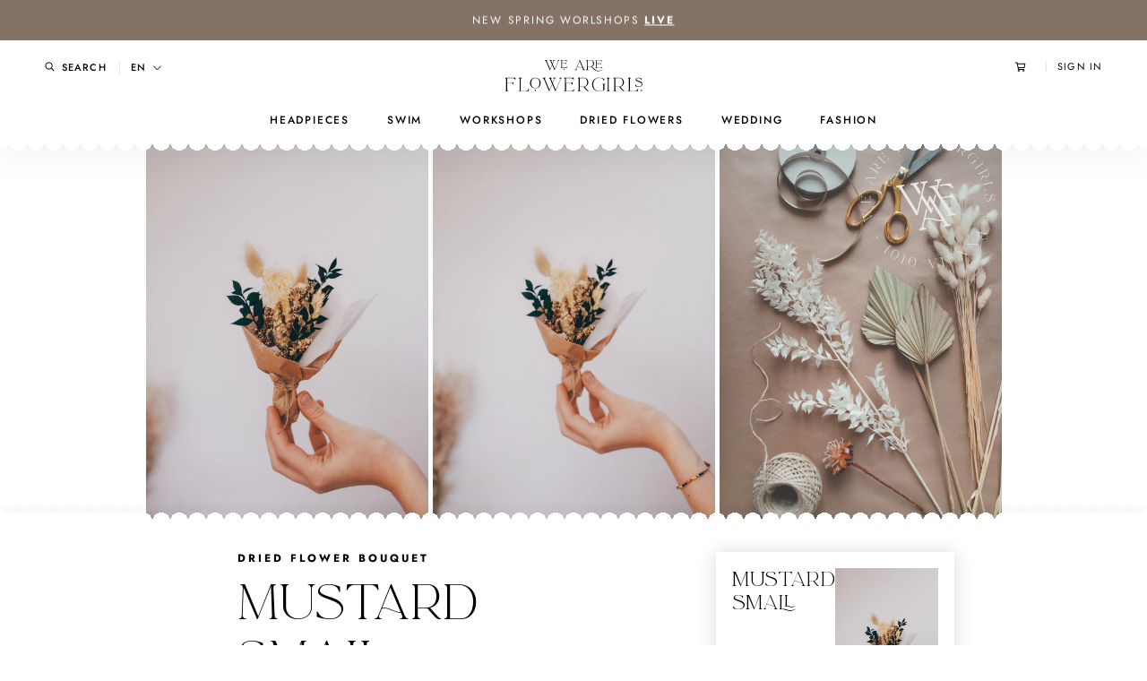

--- FILE ---
content_type: text/html; charset=utf-8
request_url: https://www.weareflowergirls.com/en/collections/dried-flower-for-christmas/products/mustard-small-dried-flower-bouquet
body_size: 79984
content:
<!doctype html>

<html class="no-js" lang="en">
  <head>
    <meta charset="utf-8"> 
    <meta http-equiv="X-UA-Compatible" content="IE=edge,chrome=1">
    <meta name="viewport" content="width=device-width, initial-scale=1.0, height=device-height, minimum-scale=1.0, maximum-scale=1.0">
    <meta name="theme-color" content="">

    <title>
      Mustard Small Dried Flower Bouquet &ndash; We Are Flowergirls
    </title><meta name="description" content="Dried Flower Bouquet for eternity Handmade with LOVE in Vienna:Our Dried Flower Bouquets are tied by us from high quality dried and preserved Flowers and will last a lifetime. They are the easiest decoration for your home and a wonderful gift if it should be a little different than a classic bouquet.We are happy to mak"><link rel="canonical" href="https://www.weareflowergirls.com/en/products/mustard-small-dried-flower-bouquet"><link rel="shortcut icon" href="//www.weareflowergirls.com/cdn/shop/files/Favicon-Strong_1df170c7-6be4-4597-9597-3151eb90978e_96x.png?v=1731927986" type="image/png"><meta property="og:type" content="product">
  <meta property="og:title" content="Mustard Small Dried Flower Bouquet"><meta property="og:image" content="http://www.weareflowergirls.com/cdn/shop/products/WeAreFlowergirls_DriedFlowers_ChristmasWreaths_2020_ChristmasBundles-1210213.jpg?v=1606420293">
    <meta property="og:image:secure_url" content="https://www.weareflowergirls.com/cdn/shop/products/WeAreFlowergirls_DriedFlowers_ChristmasWreaths_2020_ChristmasBundles-1210213.jpg?v=1606420293">
    <meta property="og:image:width" content="1000">
    <meta property="og:image:height" content="1500"><meta property="product:price:amount" content="19,00">
  <meta property="product:price:currency" content="EUR"><meta property="og:description" content="Dried Flower Bouquet for eternity Handmade with LOVE in Vienna:Our Dried Flower Bouquets are tied by us from high quality dried and preserved Flowers and will last a lifetime. They are the easiest decoration for your home and a wonderful gift if it should be a little different than a classic bouquet.We are happy to mak"><meta property="og:url" content="https://www.weareflowergirls.com/en/products/mustard-small-dried-flower-bouquet">
<meta property="og:site_name" content="We Are Flowergirls"><meta name="twitter:card" content="summary"><meta name="twitter:title" content="Mustard Small Dried Flower Bouquet">
  <meta name="twitter:description" content="Dried Flower Bouquet for eternity
Handmade with LOVE in Vienna:Our Dried Flower Bouquets are tied by us from high quality dried and preserved Flowers and will last a lifetime. They are the easiest decoration for your home and a wonderful gift if it should be a little different than a classic bouquet.We are happy to make combinations of your choice. Please feel free to write us a message.

">
  <meta name="twitter:image" content="https://www.weareflowergirls.com/cdn/shop/products/WeAreFlowergirls_DriedFlowers_ChristmasWreaths_2020_ChristmasBundles-1210213_600x600_crop_center.jpg?v=1606420293">
    <style>
  @font-face {
  font-family: Jost;
  font-weight: 500;
  font-style: normal;
  font-display: fallback;
  src: url("//www.weareflowergirls.com/cdn/fonts/jost/jost_n5.7c8497861ffd15f4e1284cd221f14658b0e95d61.woff2") format("woff2"),
       url("//www.weareflowergirls.com/cdn/fonts/jost/jost_n5.fb6a06896db583cc2df5ba1b30d9c04383119dd9.woff") format("woff");
}

  @font-face {
  font-family: Jost;
  font-weight: 400;
  font-style: normal;
  font-display: fallback;
  src: url("//www.weareflowergirls.com/cdn/fonts/jost/jost_n4.d47a1b6347ce4a4c9f437608011273009d91f2b7.woff2") format("woff2"),
       url("//www.weareflowergirls.com/cdn/fonts/jost/jost_n4.791c46290e672b3f85c3d1c651ef2efa3819eadd.woff") format("woff");
}


  @font-face {
  font-family: Jost;
  font-weight: 700;
  font-style: normal;
  font-display: fallback;
  src: url("//www.weareflowergirls.com/cdn/fonts/jost/jost_n7.921dc18c13fa0b0c94c5e2517ffe06139c3615a3.woff2") format("woff2"),
       url("//www.weareflowergirls.com/cdn/fonts/jost/jost_n7.cbfc16c98c1e195f46c536e775e4e959c5f2f22b.woff") format("woff");
}

  @font-face {
  font-family: Jost;
  font-weight: 400;
  font-style: italic;
  font-display: fallback;
  src: url("//www.weareflowergirls.com/cdn/fonts/jost/jost_i4.b690098389649750ada222b9763d55796c5283a5.woff2") format("woff2"),
       url("//www.weareflowergirls.com/cdn/fonts/jost/jost_i4.fd766415a47e50b9e391ae7ec04e2ae25e7e28b0.woff") format("woff");
}

  @font-face {
  font-family: Jost;
  font-weight: 700;
  font-style: italic;
  font-display: fallback;
  src: url("//www.weareflowergirls.com/cdn/fonts/jost/jost_i7.d8201b854e41e19d7ed9b1a31fe4fe71deea6d3f.woff2") format("woff2"),
       url("//www.weareflowergirls.com/cdn/fonts/jost/jost_i7.eae515c34e26b6c853efddc3fc0c552e0de63757.woff") format("woff");
}


  :root {
    --heading-font-family : Jost, sans-serif;
    --heading-font-weight : 500;
    --heading-font-style  : normal;

    --text-font-family : Jost, sans-serif;
    --text-font-weight : 400;
    --text-font-style  : normal;

    --base-text-font-size   : 16px;
    --default-text-font-size: 14px;--background          : #ffffff;
    --background-rgb      : 255, 255, 255;
    --light-background    : #ffffff;
    --light-background-rgb: 255, 255, 255;
    --heading-color       : #000000;
    --text-color          : #000000;
    --text-color-rgb      : 0, 0, 0;
    --text-color-light    : #939393;
    --text-color-light-rgb: 147, 147, 147;
    --link-color          : #323232;
    --link-color-rgb      : 50, 50, 50;
    --border-color        : #d9d9d9;
    --border-color-rgb    : 217, 217, 217;

    --button-background    : #ffffff;
    --button-background-rgb: 255, 255, 255;
    --button-text-color    : #b19784;

    --header-background       : #ffffff;
    --header-heading-color    : #000000;
    --header-light-text-color : #939393;
    --header-border-color     : #d9d9d9;

    --footer-background    : #ffffff;
    --footer-text-color    : #000000;
    --footer-heading-color : #000000;
    --footer-border-color  : #d9d9d9;

    --navigation-background      : #ffffff;
    --navigation-background-rgb  : 255, 255, 255;
    --navigation-text-color      : #000000;
    --navigation-text-color-light: rgba(0, 0, 0, 0.5);
    --navigation-border-color    : rgba(0, 0, 0, 0.25);

    --newsletter-popup-background     : #ffffff;
    --newsletter-popup-text-color     : #1c1b1b;
    --newsletter-popup-text-color-rgb : 28, 27, 27;

    --secondary-elements-background       : #5c5c5c;
    --secondary-elements-background-rgb   : 92, 92, 92;
    --secondary-elements-text-color       : #ffffff;
    --secondary-elements-text-color-light : rgba(255, 255, 255, 0.5);
    --secondary-elements-border-color     : rgba(255, 255, 255, 0.25);

    --product-sale-price-color    : #b19784;
    --product-sale-price-color-rgb: 177, 151, 132;

    /* Products */

    --horizontal-spacing-four-products-per-row: 30px;
        --horizontal-spacing-two-products-per-row : 30px;

    --vertical-spacing-four-products-per-row: 33px;
        --vertical-spacing-two-products-per-row : 33px;

    /* Animation */
    --drawer-transition-timing: cubic-bezier(0.645, 0.045, 0.355, 1);
    --header-base-height: 80px; /* We set a default for browsers that do not support CSS variables */

    /* Cursors */
    --cursor-zoom-in-svg    : url(//www.weareflowergirls.com/cdn/shop/t/4/assets/cursor-zoom-in.svg?v=81805369515859378551606723152);
    --cursor-zoom-in-2x-svg : url(//www.weareflowergirls.com/cdn/shop/t/4/assets/cursor-zoom-in-2x.svg?v=105310648246144601291606723152);
  }
</style>

<script>
  // IE11 does not have support for CSS variables, so we have to polyfill them
  if (!(((window || {}).CSS || {}).supports && window.CSS.supports('(--a: 0)'))) {
    const script = document.createElement('script');
    script.type = 'text/javascript';
    script.src = 'https://cdn.jsdelivr.net/npm/css-vars-ponyfill@2';
    script.onload = function() {
      cssVars({});
    };

    document.getElementsByTagName('head')[0].appendChild(script);
  }
</script>

    <script>window.performance && window.performance.mark && window.performance.mark('shopify.content_for_header.start');</script><meta name="facebook-domain-verification" content="8nccuqe23wuwzi6kx7x26iqodr8vvz">
<meta name="facebook-domain-verification" content="bylq81y861fsuo0pp99pvpiekmz8nf">
<meta id="shopify-digital-wallet" name="shopify-digital-wallet" content="/50544312507/digital_wallets/dialog">
<meta name="shopify-checkout-api-token" content="94e78c273bbb60f6e917dea8144f52d3">
<link rel="alternate" hreflang="x-default" href="https://www.weareflowergirls.com/products/mustard-small-dried-flower-bouquet">
<link rel="alternate" hreflang="de" href="https://www.weareflowergirls.com/products/mustard-small-dried-flower-bouquet">
<link rel="alternate" hreflang="en" href="https://www.weareflowergirls.com/en/products/mustard-small-dried-flower-bouquet">
<link rel="alternate" type="application/json+oembed" href="https://www.weareflowergirls.com/en/products/mustard-small-dried-flower-bouquet.oembed">
<script async="async" src="/checkouts/internal/preloads.js?locale=en-AT"></script>
<link rel="preconnect" href="https://shop.app" crossorigin="anonymous">
<script async="async" src="https://shop.app/checkouts/internal/preloads.js?locale=en-AT&shop_id=50544312507" crossorigin="anonymous"></script>
<script id="apple-pay-shop-capabilities" type="application/json">{"shopId":50544312507,"countryCode":"AT","currencyCode":"EUR","merchantCapabilities":["supports3DS"],"merchantId":"gid:\/\/shopify\/Shop\/50544312507","merchantName":"We Are Flowergirls","requiredBillingContactFields":["postalAddress","email","phone"],"requiredShippingContactFields":["postalAddress","email","phone"],"shippingType":"shipping","supportedNetworks":["visa","maestro","masterCard","amex"],"total":{"type":"pending","label":"We Are Flowergirls","amount":"1.00"},"shopifyPaymentsEnabled":true,"supportsSubscriptions":true}</script>
<script id="shopify-features" type="application/json">{"accessToken":"94e78c273bbb60f6e917dea8144f52d3","betas":["rich-media-storefront-analytics"],"domain":"www.weareflowergirls.com","predictiveSearch":true,"shopId":50544312507,"locale":"en"}</script>
<script>var Shopify = Shopify || {};
Shopify.shop = "we-are-flowergirls-store.myshopify.com";
Shopify.locale = "en";
Shopify.currency = {"active":"EUR","rate":"1.0"};
Shopify.country = "AT";
Shopify.theme = {"name":"WAFG Prestige Production","id":116434600123,"schema_name":"Prestige","schema_version":"4.9.11","theme_store_id":855,"role":"main"};
Shopify.theme.handle = "null";
Shopify.theme.style = {"id":null,"handle":null};
Shopify.cdnHost = "www.weareflowergirls.com/cdn";
Shopify.routes = Shopify.routes || {};
Shopify.routes.root = "/en/";</script>
<script type="module">!function(o){(o.Shopify=o.Shopify||{}).modules=!0}(window);</script>
<script>!function(o){function n(){var o=[];function n(){o.push(Array.prototype.slice.apply(arguments))}return n.q=o,n}var t=o.Shopify=o.Shopify||{};t.loadFeatures=n(),t.autoloadFeatures=n()}(window);</script>
<script>
  window.ShopifyPay = window.ShopifyPay || {};
  window.ShopifyPay.apiHost = "shop.app\/pay";
  window.ShopifyPay.redirectState = null;
</script>
<script id="shop-js-analytics" type="application/json">{"pageType":"product"}</script>
<script defer="defer" async type="module" src="//www.weareflowergirls.com/cdn/shopifycloud/shop-js/modules/v2/client.init-shop-cart-sync_BApSsMSl.en.esm.js"></script>
<script defer="defer" async type="module" src="//www.weareflowergirls.com/cdn/shopifycloud/shop-js/modules/v2/chunk.common_CBoos6YZ.esm.js"></script>
<script type="module">
  await import("//www.weareflowergirls.com/cdn/shopifycloud/shop-js/modules/v2/client.init-shop-cart-sync_BApSsMSl.en.esm.js");
await import("//www.weareflowergirls.com/cdn/shopifycloud/shop-js/modules/v2/chunk.common_CBoos6YZ.esm.js");

  window.Shopify.SignInWithShop?.initShopCartSync?.({"fedCMEnabled":true,"windoidEnabled":true});

</script>
<script>
  window.Shopify = window.Shopify || {};
  if (!window.Shopify.featureAssets) window.Shopify.featureAssets = {};
  window.Shopify.featureAssets['shop-js'] = {"shop-cart-sync":["modules/v2/client.shop-cart-sync_DJczDl9f.en.esm.js","modules/v2/chunk.common_CBoos6YZ.esm.js"],"init-fed-cm":["modules/v2/client.init-fed-cm_BzwGC0Wi.en.esm.js","modules/v2/chunk.common_CBoos6YZ.esm.js"],"init-windoid":["modules/v2/client.init-windoid_BS26ThXS.en.esm.js","modules/v2/chunk.common_CBoos6YZ.esm.js"],"shop-cash-offers":["modules/v2/client.shop-cash-offers_DthCPNIO.en.esm.js","modules/v2/chunk.common_CBoos6YZ.esm.js","modules/v2/chunk.modal_Bu1hFZFC.esm.js"],"shop-button":["modules/v2/client.shop-button_D_JX508o.en.esm.js","modules/v2/chunk.common_CBoos6YZ.esm.js"],"init-shop-email-lookup-coordinator":["modules/v2/client.init-shop-email-lookup-coordinator_DFwWcvrS.en.esm.js","modules/v2/chunk.common_CBoos6YZ.esm.js"],"shop-toast-manager":["modules/v2/client.shop-toast-manager_tEhgP2F9.en.esm.js","modules/v2/chunk.common_CBoos6YZ.esm.js"],"shop-login-button":["modules/v2/client.shop-login-button_DwLgFT0K.en.esm.js","modules/v2/chunk.common_CBoos6YZ.esm.js","modules/v2/chunk.modal_Bu1hFZFC.esm.js"],"avatar":["modules/v2/client.avatar_BTnouDA3.en.esm.js"],"init-shop-cart-sync":["modules/v2/client.init-shop-cart-sync_BApSsMSl.en.esm.js","modules/v2/chunk.common_CBoos6YZ.esm.js"],"pay-button":["modules/v2/client.pay-button_BuNmcIr_.en.esm.js","modules/v2/chunk.common_CBoos6YZ.esm.js"],"init-shop-for-new-customer-accounts":["modules/v2/client.init-shop-for-new-customer-accounts_DrjXSI53.en.esm.js","modules/v2/client.shop-login-button_DwLgFT0K.en.esm.js","modules/v2/chunk.common_CBoos6YZ.esm.js","modules/v2/chunk.modal_Bu1hFZFC.esm.js"],"init-customer-accounts-sign-up":["modules/v2/client.init-customer-accounts-sign-up_TlVCiykN.en.esm.js","modules/v2/client.shop-login-button_DwLgFT0K.en.esm.js","modules/v2/chunk.common_CBoos6YZ.esm.js","modules/v2/chunk.modal_Bu1hFZFC.esm.js"],"shop-follow-button":["modules/v2/client.shop-follow-button_C5D3XtBb.en.esm.js","modules/v2/chunk.common_CBoos6YZ.esm.js","modules/v2/chunk.modal_Bu1hFZFC.esm.js"],"checkout-modal":["modules/v2/client.checkout-modal_8TC_1FUY.en.esm.js","modules/v2/chunk.common_CBoos6YZ.esm.js","modules/v2/chunk.modal_Bu1hFZFC.esm.js"],"init-customer-accounts":["modules/v2/client.init-customer-accounts_C0Oh2ljF.en.esm.js","modules/v2/client.shop-login-button_DwLgFT0K.en.esm.js","modules/v2/chunk.common_CBoos6YZ.esm.js","modules/v2/chunk.modal_Bu1hFZFC.esm.js"],"lead-capture":["modules/v2/client.lead-capture_Cq0gfm7I.en.esm.js","modules/v2/chunk.common_CBoos6YZ.esm.js","modules/v2/chunk.modal_Bu1hFZFC.esm.js"],"shop-login":["modules/v2/client.shop-login_BmtnoEUo.en.esm.js","modules/v2/chunk.common_CBoos6YZ.esm.js","modules/v2/chunk.modal_Bu1hFZFC.esm.js"],"payment-terms":["modules/v2/client.payment-terms_BHOWV7U_.en.esm.js","modules/v2/chunk.common_CBoos6YZ.esm.js","modules/v2/chunk.modal_Bu1hFZFC.esm.js"]};
</script>
<script>(function() {
  var isLoaded = false;
  function asyncLoad() {
    if (isLoaded) return;
    isLoaded = true;
    var urls = ["https:\/\/chimpstatic.com\/mcjs-connected\/js\/users\/29a9d67a009d63b46cbf8c54b\/1c6dd308d95d2927e100ae2a8.js?shop=we-are-flowergirls-store.myshopify.com","https:\/\/js.smile.io\/v1\/smile-shopify.js?shop=we-are-flowergirls-store.myshopify.com","https:\/\/loox.io\/widget\/8Mz0Er9Vci\/loox.1743071898325.js?shop=we-are-flowergirls-store.myshopify.com","\/\/cdn.shopify.com\/proxy\/ca2450b4d68179b958e5554dbf53eb387613e734c517febf751d7434bcd5588c\/api.goaffpro.com\/loader.js?shop=we-are-flowergirls-store.myshopify.com\u0026sp-cache-control=cHVibGljLCBtYXgtYWdlPTkwMA"];
    for (var i = 0; i < urls.length; i++) {
      var s = document.createElement('script');
      s.type = 'text/javascript';
      s.async = true;
      s.src = urls[i];
      var x = document.getElementsByTagName('script')[0];
      x.parentNode.insertBefore(s, x);
    }
  };
  if(window.attachEvent) {
    window.attachEvent('onload', asyncLoad);
  } else {
    window.addEventListener('load', asyncLoad, false);
  }
})();</script>
<script id="__st">var __st={"a":50544312507,"offset":3600,"reqid":"a67a0814-2939-4a71-8956-8cb921b2fd4e-1768883656","pageurl":"www.weareflowergirls.com\/en\/collections\/dried-flower-for-christmas\/products\/mustard-small-dried-flower-bouquet","u":"b2d0cc2b02ab","p":"product","rtyp":"product","rid":6109545529531};</script>
<script>window.ShopifyPaypalV4VisibilityTracking = true;</script>
<script id="captcha-bootstrap">!function(){'use strict';const t='contact',e='account',n='new_comment',o=[[t,t],['blogs',n],['comments',n],[t,'customer']],c=[[e,'customer_login'],[e,'guest_login'],[e,'recover_customer_password'],[e,'create_customer']],r=t=>t.map((([t,e])=>`form[action*='/${t}']:not([data-nocaptcha='true']) input[name='form_type'][value='${e}']`)).join(','),a=t=>()=>t?[...document.querySelectorAll(t)].map((t=>t.form)):[];function s(){const t=[...o],e=r(t);return a(e)}const i='password',u='form_key',d=['recaptcha-v3-token','g-recaptcha-response','h-captcha-response',i],f=()=>{try{return window.sessionStorage}catch{return}},m='__shopify_v',_=t=>t.elements[u];function p(t,e,n=!1){try{const o=window.sessionStorage,c=JSON.parse(o.getItem(e)),{data:r}=function(t){const{data:e,action:n}=t;return t[m]||n?{data:e,action:n}:{data:t,action:n}}(c);for(const[e,n]of Object.entries(r))t.elements[e]&&(t.elements[e].value=n);n&&o.removeItem(e)}catch(o){console.error('form repopulation failed',{error:o})}}const l='form_type',E='cptcha';function T(t){t.dataset[E]=!0}const w=window,h=w.document,L='Shopify',v='ce_forms',y='captcha';let A=!1;((t,e)=>{const n=(g='f06e6c50-85a8-45c8-87d0-21a2b65856fe',I='https://cdn.shopify.com/shopifycloud/storefront-forms-hcaptcha/ce_storefront_forms_captcha_hcaptcha.v1.5.2.iife.js',D={infoText:'Protected by hCaptcha',privacyText:'Privacy',termsText:'Terms'},(t,e,n)=>{const o=w[L][v],c=o.bindForm;if(c)return c(t,g,e,D).then(n);var r;o.q.push([[t,g,e,D],n]),r=I,A||(h.body.append(Object.assign(h.createElement('script'),{id:'captcha-provider',async:!0,src:r})),A=!0)});var g,I,D;w[L]=w[L]||{},w[L][v]=w[L][v]||{},w[L][v].q=[],w[L][y]=w[L][y]||{},w[L][y].protect=function(t,e){n(t,void 0,e),T(t)},Object.freeze(w[L][y]),function(t,e,n,w,h,L){const[v,y,A,g]=function(t,e,n){const i=e?o:[],u=t?c:[],d=[...i,...u],f=r(d),m=r(i),_=r(d.filter((([t,e])=>n.includes(e))));return[a(f),a(m),a(_),s()]}(w,h,L),I=t=>{const e=t.target;return e instanceof HTMLFormElement?e:e&&e.form},D=t=>v().includes(t);t.addEventListener('submit',(t=>{const e=I(t);if(!e)return;const n=D(e)&&!e.dataset.hcaptchaBound&&!e.dataset.recaptchaBound,o=_(e),c=g().includes(e)&&(!o||!o.value);(n||c)&&t.preventDefault(),c&&!n&&(function(t){try{if(!f())return;!function(t){const e=f();if(!e)return;const n=_(t);if(!n)return;const o=n.value;o&&e.removeItem(o)}(t);const e=Array.from(Array(32),(()=>Math.random().toString(36)[2])).join('');!function(t,e){_(t)||t.append(Object.assign(document.createElement('input'),{type:'hidden',name:u})),t.elements[u].value=e}(t,e),function(t,e){const n=f();if(!n)return;const o=[...t.querySelectorAll(`input[type='${i}']`)].map((({name:t})=>t)),c=[...d,...o],r={};for(const[a,s]of new FormData(t).entries())c.includes(a)||(r[a]=s);n.setItem(e,JSON.stringify({[m]:1,action:t.action,data:r}))}(t,e)}catch(e){console.error('failed to persist form',e)}}(e),e.submit())}));const S=(t,e)=>{t&&!t.dataset[E]&&(n(t,e.some((e=>e===t))),T(t))};for(const o of['focusin','change'])t.addEventListener(o,(t=>{const e=I(t);D(e)&&S(e,y())}));const B=e.get('form_key'),M=e.get(l),P=B&&M;t.addEventListener('DOMContentLoaded',(()=>{const t=y();if(P)for(const e of t)e.elements[l].value===M&&p(e,B);[...new Set([...A(),...v().filter((t=>'true'===t.dataset.shopifyCaptcha))])].forEach((e=>S(e,t)))}))}(h,new URLSearchParams(w.location.search),n,t,e,['guest_login'])})(!0,!0)}();</script>
<script integrity="sha256-4kQ18oKyAcykRKYeNunJcIwy7WH5gtpwJnB7kiuLZ1E=" data-source-attribution="shopify.loadfeatures" defer="defer" src="//www.weareflowergirls.com/cdn/shopifycloud/storefront/assets/storefront/load_feature-a0a9edcb.js" crossorigin="anonymous"></script>
<script crossorigin="anonymous" defer="defer" src="//www.weareflowergirls.com/cdn/shopifycloud/storefront/assets/shopify_pay/storefront-65b4c6d7.js?v=20250812"></script>
<script data-source-attribution="shopify.dynamic_checkout.dynamic.init">var Shopify=Shopify||{};Shopify.PaymentButton=Shopify.PaymentButton||{isStorefrontPortableWallets:!0,init:function(){window.Shopify.PaymentButton.init=function(){};var t=document.createElement("script");t.src="https://www.weareflowergirls.com/cdn/shopifycloud/portable-wallets/latest/portable-wallets.en.js",t.type="module",document.head.appendChild(t)}};
</script>
<script data-source-attribution="shopify.dynamic_checkout.buyer_consent">
  function portableWalletsHideBuyerConsent(e){var t=document.getElementById("shopify-buyer-consent"),n=document.getElementById("shopify-subscription-policy-button");t&&n&&(t.classList.add("hidden"),t.setAttribute("aria-hidden","true"),n.removeEventListener("click",e))}function portableWalletsShowBuyerConsent(e){var t=document.getElementById("shopify-buyer-consent"),n=document.getElementById("shopify-subscription-policy-button");t&&n&&(t.classList.remove("hidden"),t.removeAttribute("aria-hidden"),n.addEventListener("click",e))}window.Shopify?.PaymentButton&&(window.Shopify.PaymentButton.hideBuyerConsent=portableWalletsHideBuyerConsent,window.Shopify.PaymentButton.showBuyerConsent=portableWalletsShowBuyerConsent);
</script>
<script data-source-attribution="shopify.dynamic_checkout.cart.bootstrap">document.addEventListener("DOMContentLoaded",(function(){function t(){return document.querySelector("shopify-accelerated-checkout-cart, shopify-accelerated-checkout")}if(t())Shopify.PaymentButton.init();else{new MutationObserver((function(e,n){t()&&(Shopify.PaymentButton.init(),n.disconnect())})).observe(document.body,{childList:!0,subtree:!0})}}));
</script>
<script id='scb4127' type='text/javascript' async='' src='https://www.weareflowergirls.com/cdn/shopifycloud/privacy-banner/storefront-banner.js'></script><link id="shopify-accelerated-checkout-styles" rel="stylesheet" media="screen" href="https://www.weareflowergirls.com/cdn/shopifycloud/portable-wallets/latest/accelerated-checkout-backwards-compat.css" crossorigin="anonymous">
<style id="shopify-accelerated-checkout-cart">
        #shopify-buyer-consent {
  margin-top: 1em;
  display: inline-block;
  width: 100%;
}

#shopify-buyer-consent.hidden {
  display: none;
}

#shopify-subscription-policy-button {
  background: none;
  border: none;
  padding: 0;
  text-decoration: underline;
  font-size: inherit;
  cursor: pointer;
}

#shopify-subscription-policy-button::before {
  box-shadow: none;
}

      </style>

<script>window.performance && window.performance.mark && window.performance.mark('shopify.content_for_header.end');</script>

    <link rel="stylesheet" href="//www.weareflowergirls.com/cdn/shop/t/4/assets/theme.css?v=133065472595787645011768732033">

    <script>// This allows to expose several variables to the global scope, to be used in scripts
      window.theme = {
        pageType: "product",
        moneyFormat: "€{{amount_with_comma_separator}}",
        moneyWithCurrencyFormat: "€{{amount_with_comma_separator}}",
        productImageSize: "natural",
        searchMode: "product",
        showPageTransition: false,
        showElementStaggering: false,
        showImageZooming: true
      };

      window.routes = {
        rootUrl: "\/en",
        cartUrl: "\/en\/cart",
        cartAddUrl: "\/en\/cart\/add",
        cartChangeUrl: "\/en\/cart\/change",
        searchUrl: "\/en\/search",
        productRecommendationsUrl: "\/en\/recommendations\/products"
      };

      window.languages = {
        cartAddNote: "Add Order Note",
        cartEditNote: "Edit Order Note",
        productImageLoadingError: "This image could not be loaded. Please try to reload the page.",
        productFormAddToCart: "Add to cart",
        productFormUnavailable: "Unavailable",
        productFormSoldOut: "Sold Out",
        shippingEstimatorOneResult: "1 option available:",
        shippingEstimatorMoreResults: "{{count}} options available:",
        shippingEstimatorNoResults: "No shipping could be found"
      };

      window.lazySizesConfig = {
        loadHidden: false,
        hFac: 0.5,
        expFactor: 2,
        ricTimeout: 150,
        lazyClass: 'Image--lazyLoad',
        loadingClass: 'Image--lazyLoading',
        loadedClass: 'Image--lazyLoaded'
      };

      Shopify.Cart = Shopify.Cart || {};
      Shopify.Cart.GiftWrap = {};

      document.documentElement.className = document.documentElement.className.replace('no-js', 'js');
      document.documentElement.style.setProperty('--window-height', window.innerHeight + 'px');

      // We do a quick detection of some features (we could use Modernizr but for so little...)
      (function() {
        document.documentElement.className += ((window.CSS && window.CSS.supports('(position: sticky) or (position: -webkit-sticky)')) ? ' supports-sticky' : ' no-supports-sticky');
        document.documentElement.className += (window.matchMedia('(-moz-touch-enabled: 1), (hover: none)')).matches ? ' no-supports-hover' : ' supports-hover';
      }());
    </script>

    <script src="//www.weareflowergirls.com/cdn/shop/t/4/assets/lazysizes.min.js?v=174358363404432586981606723119" async></script><script
  src="https://code.jquery.com/jquery-3.5.1.min.js"
  integrity="sha256-9/aliU8dGd2tb6OSsuzixeV4y/faTqgFtohetphbbj0="
  crossorigin="anonymous"></script>
    <script src="https://polyfill-fastly.net/v3/polyfill.min.js?unknown=polyfill&features=fetch,Element.prototype.closest,Element.prototype.remove,Element.prototype.classList,Array.prototype.includes,Array.prototype.fill,Object.assign,CustomEvent,IntersectionObserver,IntersectionObserverEntry,URL" defer></script>
    <script src="//www.weareflowergirls.com/cdn/shop/t/4/assets/libs.min.js?v=26178543184394469741606723120" defer></script>
    <script src="//www.weareflowergirls.com/cdn/shop/t/4/assets/theme.min.js?v=34657225186783301491616671065" defer></script>
    <script src="//www.weareflowergirls.com/cdn/shop/t/4/assets/custom.js?v=129734726741011876161677188696" defer></script>

    <script>
      (function () {
        window.onpageshow = function() {
          if (window.theme.showPageTransition) {
            var pageTransition = document.querySelector('.PageTransition');

            if (pageTransition) {
              pageTransition.style.visibility = 'visible';
              pageTransition.style.opacity = '0';
            }
          }

          // When the page is loaded from the cache, we have to reload the cart content
          document.documentElement.dispatchEvent(new CustomEvent('cart:refresh', {
            bubbles: true
          }));
        };
      })();
    </script>

    
  <script type="application/ld+json">
  {
    "@context": "http://schema.org",
    "@type": "Product",
    "offers": [{
          "@type": "Offer",
          "name": "Default Title",
          "availability":"https://schema.org/InStock",
          "price": 19.0,
          "priceCurrency": "EUR",
          "priceValidUntil": "2026-01-30","url": "/en/products/mustard-small-dried-flower-bouquet?variant=37668849090747"
        }
],
    "brand": {
      "name": "We Are Flowergirls Store"
    },
    "name": "Mustard Small Dried Flower Bouquet",
    "description": "Dried Flower Bouquet for eternity\nHandmade with LOVE in Vienna:Our Dried Flower Bouquets are tied by us from high quality dried and preserved Flowers and will last a lifetime. They are the easiest decoration for your home and a wonderful gift if it should be a little different than a classic bouquet.We are happy to make combinations of your choice. Please feel free to write us a message.\n\n",
    "category": "",
    "url": "/en/products/mustard-small-dried-flower-bouquet",
    "sku": "",
    "image": {
      "@type": "ImageObject",
      "url": "https://www.weareflowergirls.com/cdn/shop/products/WeAreFlowergirls_DriedFlowers_ChristmasWreaths_2020_ChristmasBundles-1210213_1024x.jpg?v=1606420293",
      "image": "https://www.weareflowergirls.com/cdn/shop/products/WeAreFlowergirls_DriedFlowers_ChristmasWreaths_2020_ChristmasBundles-1210213_1024x.jpg?v=1606420293",
      "name": "Mustard Small Dried Flower Bouquet",
      "width": "1024",
      "height": "1024"
    }
  }
  </script>



  <script type="application/ld+json">
  {
    "@context": "http://schema.org",
    "@type": "BreadcrumbList",
  "itemListElement": [{
      "@type": "ListItem",
      "position": 1,
      "name": "Translation missing: en.general.breadcrumb.home",
      "item": "https://www.weareflowergirls.com"
    },{
          "@type": "ListItem",
          "position": 2,
          "name": "Dried Flowers for Christmas",
          "item": "https://www.weareflowergirls.com/en/collections/dried-flower-for-christmas"
        }, {
          "@type": "ListItem",
          "position": 3,
          "name": "Mustard Small Dried Flower Bouquet",
          "item": "https://www.weareflowergirls.com/en/collections/dried-flower-for-christmas/products/mustard-small-dried-flower-bouquet"
        }]
  }
  </script>

  <!-- BEGIN app block: shopify://apps/langify/blocks/langify/b50c2edb-8c63-4e36-9e7c-a7fdd62ddb8f --><!-- BEGIN app snippet: ly-switcher-factory -->




<style>
  .ly-switcher-wrapper.ly-hide, .ly-recommendation.ly-hide, .ly-recommendation .ly-submit-btn {
    display: none !important;
  }

  #ly-switcher-factory-template {
    display: none;
  }


  
</style>


<template id="ly-switcher-factory-template">
<div data-breakpoint="" class="ly-switcher-wrapper ly-breakpoint-1 fixed bottom_right ly-hide" style="font-size: 14px; margin: 0px 0px; "><div data-dropup="false" onclick="langify.switcher.toggleSwitcherOpen(this)" class="ly-languages-switcher ly-custom-dropdown-switcher ly-bright-theme" style=" margin: 0px 0px;">
          <span role="button" tabindex="0" aria-label="Selected language: English" aria-expanded="false" aria-controls="languagesSwitcherList-1" class="ly-custom-dropdown-current" style="background: #ffffff; color: #000000;  "><i class="ly-icon ly-flag-icon ly-flag-icon-en en "></i><span class="ly-custom-dropdown-current-inner ly-custom-dropdown-current-inner-text">English
</span>
<div aria-hidden="true" class="ly-arrow ly-arrow-black stroke" style="vertical-align: middle; width: 14.0px; height: 14.0px;">
        <svg xmlns="http://www.w3.org/2000/svg" viewBox="0 0 14.0 14.0" height="14.0px" width="14.0px" style="position: absolute;">
          <path d="M1 4.5 L7.0 10.5 L13.0 4.5" fill="transparent" stroke="#000000" stroke-width="1px"/>
        </svg>
      </div>
          </span>
          <ul id="languagesSwitcherList-1" role="list" class="ly-custom-dropdown-list ly-is-open ly-bright-theme" style="background: #ffffff; color: #000000; "><li key="de" style="color: #000000;  margin: 0px 0px;" tabindex="-1">
                  <a class="ly-custom-dropdown-list-element ly-languages-switcher-link ly-bright-theme"
                    href="#"
                      data-language-code="de" 
                    
                    data-ly-locked="true" rel="nofollow"><i class="ly-icon ly-flag-icon ly-flag-icon-de"></i><span class="ly-custom-dropdown-list-element-right">German</span></a>
                </li><li key="en" style="color: #000000;  margin: 0px 0px;" tabindex="-1">
                  <a class="ly-custom-dropdown-list-element ly-languages-switcher-link ly-bright-theme"
                    href="#"
                      data-language-code="en" 
                    
                    data-ly-locked="true" rel="nofollow"><i class="ly-icon ly-flag-icon ly-flag-icon-en"></i><span class="ly-custom-dropdown-list-element-right">English</span></a>
                </li></ul>
        </div></div>
</template><link rel="preload stylesheet" href="https://cdn.shopify.com/extensions/019a5e5e-a484-720d-b1ab-d37a963e7bba/extension-langify-79/assets/langify-flags.css" as="style" media="print" onload="this.media='all'; this.onload=null;"><!-- END app snippet -->

<script>
  var langify = window.langify || {};
  var customContents = {};
  var customContents_image = {};
  var langifySettingsOverwrites = {};
  var defaultSettings = {
    debug: false,               // BOOL : Enable/disable console logs
    observe: true,              // BOOL : Enable/disable the entire mutation observer (off switch)
    observeLinks: false,
    observeImages: true,
    observeCustomContents: true,
    maxMutations: 5,
    timeout: 100,               // INT : Milliseconds to wait after a mutation, before the next mutation event will be allowed for the element
    linksBlacklist: [],
    usePlaceholderMatching: false
  };

  if(langify.settings) { 
    langifySettingsOverwrites = Object.assign({}, langify.settings);
    langify.settings = Object.assign(defaultSettings, langify.settings); 
  } else { 
    langify.settings = defaultSettings; 
  }

  langify.settings.theme = null;
  langify.settings.switcher = null;
  if(langify.settings.switcher === null) {
    langify.settings.switcher = {};
  }
  langify.settings.switcher.customIcons = null;

  langify.locale = langify.locale || {
    country_code: "AT",
    language_code: "en",
    currency_code: null,
    primary: false,
    iso_code: "en",
    root_url: "\/en",
    language_id: "ly126848",
    shop_url: "https:\/\/www.weareflowergirls.com",
    domain_feature_enabled: null,
    languages: [{
        iso_code: "de",
        root_url: "\/",
        domain: null,
      },{
        iso_code: "en",
        root_url: "\/en",
        domain: null,
      },]
  };

  langify.localization = {
    available_countries: ["Afghanistan","Åland Islands","Albania","Algeria","Andorra","Angola","Anguilla","Antigua \u0026amp; Barbuda","Argentina","Armenia","Aruba","Ascension Island","Australia","Austria","Azerbaijan","Bahamas","Bahrain","Bangladesh","Barbados","Belarus","Belgium","Belize","Benin","Bermuda","Bhutan","Bolivia","Bosnia \u0026amp; Herzegovina","Botswana","Brazil","British Indian Ocean Territory","British Virgin Islands","Brunei","Bulgaria","Burkina Faso","Burundi","Cambodia","Cameroon","Canada","Cape Verde","Caribbean Netherlands","Cayman Islands","Central African Republic","Chad","Chile","China","Christmas Island","Cocos (Keeling) Islands","Colombia","Comoros","Congo - Brazzaville","Congo - Kinshasa","Cook Islands","Costa Rica","Côte d’Ivoire","Croatia","Curaçao","Cyprus","Czechia","Denmark","Djibouti","Dominica","Dominican Republic","Ecuador","Egypt","El Salvador","Equatorial Guinea","Eritrea","Estonia","Eswatini","Ethiopia","Falkland Islands","Faroe Islands","Fiji","Finland","France","French Guiana","French Polynesia","French Southern Territories","Gabon","Gambia","Georgia","Germany","Ghana","Gibraltar","Greece","Greenland","Grenada","Guadeloupe","Guatemala","Guernsey","Guinea","Guinea-Bissau","Guyana","Haiti","Honduras","Hong Kong SAR","Hungary","Iceland","India","Indonesia","Iraq","Ireland","Isle of Man","Israel","Italy","Jamaica","Japan","Jersey","Jordan","Kazakhstan","Kenya","Kiribati","Kosovo","Kuwait","Kyrgyzstan","Laos","Latvia","Lebanon","Lesotho","Liberia","Libya","Liechtenstein","Lithuania","Luxembourg","Macao SAR","Madagascar","Malawi","Malaysia","Maldives","Mali","Malta","Martinique","Mauritania","Mauritius","Mayotte","Mexico","Moldova","Monaco","Mongolia","Montenegro","Montserrat","Morocco","Mozambique","Myanmar (Burma)","Namibia","Nauru","Nepal","Netherlands","New Caledonia","New Zealand","Nicaragua","Niger","Nigeria","Niue","Norfolk Island","North Macedonia","Norway","Oman","Pakistan","Palestinian Territories","Panama","Papua New Guinea","Paraguay","Peru","Philippines","Pitcairn Islands","Poland","Portugal","Qatar","Réunion","Romania","Russia","Rwanda","Samoa","San Marino","São Tomé \u0026amp; Príncipe","Saudi Arabia","Senegal","Serbia","Seychelles","Sierra Leone","Singapore","Sint Maarten","Slovakia","Slovenia","Solomon Islands","Somalia","South Africa","South Georgia \u0026amp; South Sandwich Islands","South Korea","South Sudan","Spain","Sri Lanka","St. Barthélemy","St. Helena","St. Kitts \u0026amp; Nevis","St. Lucia","St. Martin","St. Pierre \u0026amp; Miquelon","St. Vincent \u0026amp; Grenadines","Sudan","Suriname","Svalbard \u0026amp; Jan Mayen","Sweden","Switzerland","Taiwan","Tajikistan","Tanzania","Thailand","Timor-Leste","Togo","Tokelau","Tonga","Trinidad \u0026amp; Tobago","Tristan da Cunha","Türkiye","Tunisia","Turkmenistan","Turks \u0026amp; Caicos Islands","Tuvalu","U.S. Outlying Islands","Uganda","Ukraine","United Arab Emirates","United Kingdom","United States","Uruguay","Uzbekistan","Vanuatu","Vatican City","Venezuela","Vietnam","Wallis \u0026amp; Futuna","Western Sahara","Yemen","Zambia","Zimbabwe"],
    available_languages: [{"shop_locale":{"locale":"de","enabled":true,"primary":true,"published":true}},{"shop_locale":{"locale":"en","enabled":true,"primary":false,"published":true}}],
    country: "Austria",
    language: {"shop_locale":{"locale":"en","enabled":true,"primary":false,"published":true}},
    market: {
      handle: "at",
      id: 23789806,
      metafields: {"error":"json not allowed for this object"},
    }
  };

  // Disable link correction ALWAYS on languages with mapped domains
  
  if(langify.locale.root_url == '/') {
    langify.settings.observeLinks = false;
  }


  function extractImageObject(val) {
  if (!val || val === '') return false;

  // Handle src-sets (e.g., "image_600x600.jpg 1x, image_1200x1200.jpg 2x")
  if (val.search(/([0-9]+w?h?x?,)/gi) > -1) {
    val = val.split(/([0-9]+w?h?x?,)/gi)[0];
  }

  const hostBegin = val.indexOf('//') !== -1 ? val.indexOf('//') : 0;
  const hostEnd = val.lastIndexOf('/') + 1;
  const host = val.substring(hostBegin, hostEnd);
  let afterHost = val.substring(hostEnd);

  // Remove query/hash fragments
  afterHost = afterHost.split('#')[0].split('?')[0];

  // Extract name before any Shopify modifiers or file extension
  // e.g., "photo_600x600_crop_center@2x.jpg" → "photo"
  const name = afterHost.replace(
    /(_[0-9]+x[0-9]*|_{width}x|_{size})?(_crop_(top|center|bottom|left|right))?(@[0-9]*x)?(\.progressive)?(\.(png\.jpg|jpe?g|png|gif|webp))?$/i,
    ''
  );

  // Extract file extension (if any)
  let type = '';
  const match = afterHost.match(/\.(png\.jpg|jpe?g|png|gif|webp)$/i);
  if (match) {
    type = match[1].replace('png.jpg', 'jpg'); // fix weird double-extension cases
  }

  // Clean file name with extension or suffixes normalized
  const file = afterHost.replace(
    /(_[0-9]+x[0-9]*|_{width}x|_{size})?(_crop_(top|center|bottom|left|right))?(@[0-9]*x)?(\.progressive)?(\.(png\.jpg|jpe?g|png|gif|webp))?$/i,
    type ? '.' + type : ''
  );

  return { host, name, type, file };
}



  /* Custom Contents Section*/
  var customContents = {};

customContents["Diese Website verwendet Cookies um dir die bestmögliche User-Experience zu bieten."
          .toLowerCase()
          .trim()
          .replace(/\s+/g, " ")] = 'This website uses cookies to ensure the best possible user experience.';
customContents["Datenschutzerklärung"
          .toLowerCase()
          .trim()
          .replace(/\s+/g, " ")] = 'Privacy Policy';
customContents["Schließen"
          .toLowerCase()
          .trim()
          .replace(/\s+/g, " ")] = 'Close';
customContents["Einstellungen"
          .toLowerCase()
          .trim()
          .replace(/\s+/g, " ")] = 'Preferences';
customContents["Akzeptieren"
          .toLowerCase()
          .trim()
          .replace(/\s+/g, " ")] = 'Accept';
customContents["Wähle deine Cookie-Einstellungen aus"
          .toLowerCase()
          .trim()
          .replace(/\s+/g, " ")] = 'Choose your Cookie-Settings';
customContents["Technisch notwendige Cookies"
          .toLowerCase()
          .trim()
          .replace(/\s+/g, " ")] = 'Strict Cookies';
customContents["Diese Cookies sind für die Ausführung der Website erforderlich und können nicht ausgeschaltet werden. Solche Cookies werden nur als Reaktion auf von Ihnen durchgeführte Aktionen wie Sprache, Währung, Anmeldesitzung und Datenschutzeinstellungen gesetzt. Sie können Ihren Browser so einstellen, dass diese Cookies blockiert werden. Dies kann jedoch die Funktionsweise unserer Website beeinträchtigen."
          .toLowerCase()
          .trim()
          .replace(/\s+/g, " ")] = 'These cookies are required for the website to run and cannot be switched off. Such cookies are only set in response to actions made by you such as language, currency, login session, privacy preferences. You can set your browser to block these cookies but this might affect the way our site is working.';
customContents["Mit diesen Cookies können wir den Besucherverkehr messen und Verkehrsquellen anzeigen, indem wir Informationen in Datensätzen sammeln. Sie helfen uns auch zu verstehen, welche Produkte und Aktionen beliebter sind als andere."
          .toLowerCase()
          .trim()
          .replace(/\s+/g, " ")] = 'These cookies allow us to measure visitors traffic and see traffic sources by collecting information in data sets. They also help us understand which products and actions are more popular than others.';
customContents["Analyse"
          .toLowerCase()
          .trim()
          .replace(/\s+/g, " ")] = 'Analytics';
customContents["Marketing und Retargeting"
          .toLowerCase()
          .trim()
          .replace(/\s+/g, " ")] = 'Marketing and Retargeting';
customContents["Diese Cookies werden normalerweise von unseren Marketing- und Werbepartnern gesetzt. Sie können von ihnen verwendet werden, um ein Profil Ihrer Interessen zu erstellen und Ihnen später relevante Anzeigen zu zeigen. Wenn Sie diese Cookies nicht zulassen, werden keine gezielten Anzeigen für Ihre Interessen geschaltet."
          .toLowerCase()
          .trim()
          .replace(/\s+/g, " ")] = 'These cookies are usually set by our marketing and advertising partners. They may be used by them to build a profile of your interest and later show you relevant ads. If you do not allow these cookies you will not experience targeted ads for your interests.';
customContents["Ausgewählte akzeptieren"
          .toLowerCase()
          .trim()
          .replace(/\s+/g, " ")] = 'Accept selected';
customContents["Alle akzeptieren"
          .toLowerCase()
          .trim()
          .replace(/\s+/g, " ")] = 'Accept all';

  // Images Section
  

</script><link rel="preload stylesheet" href="https://cdn.shopify.com/extensions/019a5e5e-a484-720d-b1ab-d37a963e7bba/extension-langify-79/assets/langify-lib.css" as="style" media="print" onload="this.media='all'; this.onload=null;"><!-- END app block --><!-- BEGIN app block: shopify://apps/triplewhale/blocks/triple_pixel_snippet/483d496b-3f1a-4609-aea7-8eee3b6b7a2a --><link rel='preconnect dns-prefetch' href='https://api.config-security.com/' crossorigin />
<link rel='preconnect dns-prefetch' href='https://conf.config-security.com/' crossorigin />
<script>
/* >> TriplePixel :: start*/
window.TriplePixelData={TripleName:"we-are-flowergirls-store.myshopify.com",ver:"2.16",plat:"SHOPIFY",isHeadless:false,src:'SHOPIFY_EXT',product:{id:"6109545529531",name:`Mustard Small Dried Flower Bouquet`,price:"19,00",variant:"37668849090747"},search:"",collection:"234871423163",cart:"drawer",template:"product",curr:"EUR" || "EUR"},function(W,H,A,L,E,_,B,N){function O(U,T,P,H,R){void 0===R&&(R=!1),H=new XMLHttpRequest,P?(H.open("POST",U,!0),H.setRequestHeader("Content-Type","text/plain")):H.open("GET",U,!0),H.send(JSON.stringify(P||{})),H.onreadystatechange=function(){4===H.readyState&&200===H.status?(R=H.responseText,U.includes("/first")?eval(R):P||(N[B]=R)):(299<H.status||H.status<200)&&T&&!R&&(R=!0,O(U,T-1,P))}}if(N=window,!N[H+"sn"]){N[H+"sn"]=1,L=function(){return Date.now().toString(36)+"_"+Math.random().toString(36)};try{A.setItem(H,1+(0|A.getItem(H)||0)),(E=JSON.parse(A.getItem(H+"U")||"[]")).push({u:location.href,r:document.referrer,t:Date.now(),id:L()}),A.setItem(H+"U",JSON.stringify(E))}catch(e){}var i,m,p;A.getItem('"!nC`')||(_=A,A=N,A[H]||(E=A[H]=function(t,e,i){return void 0===i&&(i=[]),"State"==t?E.s:(W=L(),(E._q=E._q||[]).push([W,t,e].concat(i)),W)},E.s="Installed",E._q=[],E.ch=W,B="configSecurityConfModel",N[B]=1,O("https://conf.config-security.com/model",5),i=L(),m=A[atob("c2NyZWVu")],_.setItem("di_pmt_wt",i),p={id:i,action:"profile",avatar:_.getItem("auth-security_rand_salt_"),time:m[atob("d2lkdGg=")]+":"+m[atob("aGVpZ2h0")],host:A.TriplePixelData.TripleName,plat:A.TriplePixelData.plat,url:window.location.href.slice(0,500),ref:document.referrer,ver:A.TriplePixelData.ver},O("https://api.config-security.com/event",5,p),O("https://api.config-security.com/first?host=".concat(p.host,"&plat=").concat(p.plat),5)))}}("","TriplePixel",localStorage);
/* << TriplePixel :: end*/
</script>



<!-- END app block --><script src="https://cdn.shopify.com/extensions/019a5e5e-a484-720d-b1ab-d37a963e7bba/extension-langify-79/assets/langify-lib.js" type="text/javascript" defer="defer"></script>
<link href="https://monorail-edge.shopifysvc.com" rel="dns-prefetch">
<script>(function(){if ("sendBeacon" in navigator && "performance" in window) {try {var session_token_from_headers = performance.getEntriesByType('navigation')[0].serverTiming.find(x => x.name == '_s').description;} catch {var session_token_from_headers = undefined;}var session_cookie_matches = document.cookie.match(/_shopify_s=([^;]*)/);var session_token_from_cookie = session_cookie_matches && session_cookie_matches.length === 2 ? session_cookie_matches[1] : "";var session_token = session_token_from_headers || session_token_from_cookie || "";function handle_abandonment_event(e) {var entries = performance.getEntries().filter(function(entry) {return /monorail-edge.shopifysvc.com/.test(entry.name);});if (!window.abandonment_tracked && entries.length === 0) {window.abandonment_tracked = true;var currentMs = Date.now();var navigation_start = performance.timing.navigationStart;var payload = {shop_id: 50544312507,url: window.location.href,navigation_start,duration: currentMs - navigation_start,session_token,page_type: "product"};window.navigator.sendBeacon("https://monorail-edge.shopifysvc.com/v1/produce", JSON.stringify({schema_id: "online_store_buyer_site_abandonment/1.1",payload: payload,metadata: {event_created_at_ms: currentMs,event_sent_at_ms: currentMs}}));}}window.addEventListener('pagehide', handle_abandonment_event);}}());</script>
<script id="web-pixels-manager-setup">(function e(e,d,r,n,o){if(void 0===o&&(o={}),!Boolean(null===(a=null===(i=window.Shopify)||void 0===i?void 0:i.analytics)||void 0===a?void 0:a.replayQueue)){var i,a;window.Shopify=window.Shopify||{};var t=window.Shopify;t.analytics=t.analytics||{};var s=t.analytics;s.replayQueue=[],s.publish=function(e,d,r){return s.replayQueue.push([e,d,r]),!0};try{self.performance.mark("wpm:start")}catch(e){}var l=function(){var e={modern:/Edge?\/(1{2}[4-9]|1[2-9]\d|[2-9]\d{2}|\d{4,})\.\d+(\.\d+|)|Firefox\/(1{2}[4-9]|1[2-9]\d|[2-9]\d{2}|\d{4,})\.\d+(\.\d+|)|Chrom(ium|e)\/(9{2}|\d{3,})\.\d+(\.\d+|)|(Maci|X1{2}).+ Version\/(15\.\d+|(1[6-9]|[2-9]\d|\d{3,})\.\d+)([,.]\d+|)( \(\w+\)|)( Mobile\/\w+|) Safari\/|Chrome.+OPR\/(9{2}|\d{3,})\.\d+\.\d+|(CPU[ +]OS|iPhone[ +]OS|CPU[ +]iPhone|CPU IPhone OS|CPU iPad OS)[ +]+(15[._]\d+|(1[6-9]|[2-9]\d|\d{3,})[._]\d+)([._]\d+|)|Android:?[ /-](13[3-9]|1[4-9]\d|[2-9]\d{2}|\d{4,})(\.\d+|)(\.\d+|)|Android.+Firefox\/(13[5-9]|1[4-9]\d|[2-9]\d{2}|\d{4,})\.\d+(\.\d+|)|Android.+Chrom(ium|e)\/(13[3-9]|1[4-9]\d|[2-9]\d{2}|\d{4,})\.\d+(\.\d+|)|SamsungBrowser\/([2-9]\d|\d{3,})\.\d+/,legacy:/Edge?\/(1[6-9]|[2-9]\d|\d{3,})\.\d+(\.\d+|)|Firefox\/(5[4-9]|[6-9]\d|\d{3,})\.\d+(\.\d+|)|Chrom(ium|e)\/(5[1-9]|[6-9]\d|\d{3,})\.\d+(\.\d+|)([\d.]+$|.*Safari\/(?![\d.]+ Edge\/[\d.]+$))|(Maci|X1{2}).+ Version\/(10\.\d+|(1[1-9]|[2-9]\d|\d{3,})\.\d+)([,.]\d+|)( \(\w+\)|)( Mobile\/\w+|) Safari\/|Chrome.+OPR\/(3[89]|[4-9]\d|\d{3,})\.\d+\.\d+|(CPU[ +]OS|iPhone[ +]OS|CPU[ +]iPhone|CPU IPhone OS|CPU iPad OS)[ +]+(10[._]\d+|(1[1-9]|[2-9]\d|\d{3,})[._]\d+)([._]\d+|)|Android:?[ /-](13[3-9]|1[4-9]\d|[2-9]\d{2}|\d{4,})(\.\d+|)(\.\d+|)|Mobile Safari.+OPR\/([89]\d|\d{3,})\.\d+\.\d+|Android.+Firefox\/(13[5-9]|1[4-9]\d|[2-9]\d{2}|\d{4,})\.\d+(\.\d+|)|Android.+Chrom(ium|e)\/(13[3-9]|1[4-9]\d|[2-9]\d{2}|\d{4,})\.\d+(\.\d+|)|Android.+(UC? ?Browser|UCWEB|U3)[ /]?(15\.([5-9]|\d{2,})|(1[6-9]|[2-9]\d|\d{3,})\.\d+)\.\d+|SamsungBrowser\/(5\.\d+|([6-9]|\d{2,})\.\d+)|Android.+MQ{2}Browser\/(14(\.(9|\d{2,})|)|(1[5-9]|[2-9]\d|\d{3,})(\.\d+|))(\.\d+|)|K[Aa][Ii]OS\/(3\.\d+|([4-9]|\d{2,})\.\d+)(\.\d+|)/},d=e.modern,r=e.legacy,n=navigator.userAgent;return n.match(d)?"modern":n.match(r)?"legacy":"unknown"}(),u="modern"===l?"modern":"legacy",c=(null!=n?n:{modern:"",legacy:""})[u],f=function(e){return[e.baseUrl,"/wpm","/b",e.hashVersion,"modern"===e.buildTarget?"m":"l",".js"].join("")}({baseUrl:d,hashVersion:r,buildTarget:u}),m=function(e){var d=e.version,r=e.bundleTarget,n=e.surface,o=e.pageUrl,i=e.monorailEndpoint;return{emit:function(e){var a=e.status,t=e.errorMsg,s=(new Date).getTime(),l=JSON.stringify({metadata:{event_sent_at_ms:s},events:[{schema_id:"web_pixels_manager_load/3.1",payload:{version:d,bundle_target:r,page_url:o,status:a,surface:n,error_msg:t},metadata:{event_created_at_ms:s}}]});if(!i)return console&&console.warn&&console.warn("[Web Pixels Manager] No Monorail endpoint provided, skipping logging."),!1;try{return self.navigator.sendBeacon.bind(self.navigator)(i,l)}catch(e){}var u=new XMLHttpRequest;try{return u.open("POST",i,!0),u.setRequestHeader("Content-Type","text/plain"),u.send(l),!0}catch(e){return console&&console.warn&&console.warn("[Web Pixels Manager] Got an unhandled error while logging to Monorail."),!1}}}}({version:r,bundleTarget:l,surface:e.surface,pageUrl:self.location.href,monorailEndpoint:e.monorailEndpoint});try{o.browserTarget=l,function(e){var d=e.src,r=e.async,n=void 0===r||r,o=e.onload,i=e.onerror,a=e.sri,t=e.scriptDataAttributes,s=void 0===t?{}:t,l=document.createElement("script"),u=document.querySelector("head"),c=document.querySelector("body");if(l.async=n,l.src=d,a&&(l.integrity=a,l.crossOrigin="anonymous"),s)for(var f in s)if(Object.prototype.hasOwnProperty.call(s,f))try{l.dataset[f]=s[f]}catch(e){}if(o&&l.addEventListener("load",o),i&&l.addEventListener("error",i),u)u.appendChild(l);else{if(!c)throw new Error("Did not find a head or body element to append the script");c.appendChild(l)}}({src:f,async:!0,onload:function(){if(!function(){var e,d;return Boolean(null===(d=null===(e=window.Shopify)||void 0===e?void 0:e.analytics)||void 0===d?void 0:d.initialized)}()){var d=window.webPixelsManager.init(e)||void 0;if(d){var r=window.Shopify.analytics;r.replayQueue.forEach((function(e){var r=e[0],n=e[1],o=e[2];d.publishCustomEvent(r,n,o)})),r.replayQueue=[],r.publish=d.publishCustomEvent,r.visitor=d.visitor,r.initialized=!0}}},onerror:function(){return m.emit({status:"failed",errorMsg:"".concat(f," has failed to load")})},sri:function(e){var d=/^sha384-[A-Za-z0-9+/=]+$/;return"string"==typeof e&&d.test(e)}(c)?c:"",scriptDataAttributes:o}),m.emit({status:"loading"})}catch(e){m.emit({status:"failed",errorMsg:(null==e?void 0:e.message)||"Unknown error"})}}})({shopId: 50544312507,storefrontBaseUrl: "https://www.weareflowergirls.com",extensionsBaseUrl: "https://extensions.shopifycdn.com/cdn/shopifycloud/web-pixels-manager",monorailEndpoint: "https://monorail-edge.shopifysvc.com/unstable/produce_batch",surface: "storefront-renderer",enabledBetaFlags: ["2dca8a86"],webPixelsConfigList: [{"id":"2197356872","configuration":"{\"shop\":\"we-are-flowergirls-store.myshopify.com\",\"cookie_duration\":\"604800\"}","eventPayloadVersion":"v1","runtimeContext":"STRICT","scriptVersion":"a2e7513c3708f34b1f617d7ce88f9697","type":"APP","apiClientId":2744533,"privacyPurposes":["ANALYTICS","MARKETING"],"dataSharingAdjustments":{"protectedCustomerApprovalScopes":["read_customer_address","read_customer_email","read_customer_name","read_customer_personal_data","read_customer_phone"]}},{"id":"1816232264","configuration":"{\"shopId\":\"we-are-flowergirls-store.myshopify.com\"}","eventPayloadVersion":"v1","runtimeContext":"STRICT","scriptVersion":"674c31de9c131805829c42a983792da6","type":"APP","apiClientId":2753413,"privacyPurposes":["ANALYTICS","MARKETING","SALE_OF_DATA"],"dataSharingAdjustments":{"protectedCustomerApprovalScopes":["read_customer_address","read_customer_email","read_customer_name","read_customer_personal_data","read_customer_phone"]}},{"id":"899940680","configuration":"{\"config\":\"{\\\"pixel_id\\\":\\\"G-FPGDE38LRG\\\",\\\"google_tag_ids\\\":[\\\"G-FPGDE38LRG\\\"],\\\"gtag_events\\\":[{\\\"type\\\":\\\"begin_checkout\\\",\\\"action_label\\\":\\\"G-FPGDE38LRG\\\"},{\\\"type\\\":\\\"search\\\",\\\"action_label\\\":\\\"G-FPGDE38LRG\\\"},{\\\"type\\\":\\\"view_item\\\",\\\"action_label\\\":\\\"G-FPGDE38LRG\\\"},{\\\"type\\\":\\\"purchase\\\",\\\"action_label\\\":\\\"G-FPGDE38LRG\\\"},{\\\"type\\\":\\\"page_view\\\",\\\"action_label\\\":\\\"G-FPGDE38LRG\\\"},{\\\"type\\\":\\\"add_payment_info\\\",\\\"action_label\\\":\\\"G-FPGDE38LRG\\\"},{\\\"type\\\":\\\"add_to_cart\\\",\\\"action_label\\\":\\\"G-FPGDE38LRG\\\"}],\\\"enable_monitoring_mode\\\":false}\"}","eventPayloadVersion":"v1","runtimeContext":"OPEN","scriptVersion":"b2a88bafab3e21179ed38636efcd8a93","type":"APP","apiClientId":1780363,"privacyPurposes":[],"dataSharingAdjustments":{"protectedCustomerApprovalScopes":["read_customer_address","read_customer_email","read_customer_name","read_customer_personal_data","read_customer_phone"]}},{"id":"326107464","configuration":"{\"pixel_id\":\"157964728243097\",\"pixel_type\":\"facebook_pixel\",\"metaapp_system_user_token\":\"-\"}","eventPayloadVersion":"v1","runtimeContext":"OPEN","scriptVersion":"ca16bc87fe92b6042fbaa3acc2fbdaa6","type":"APP","apiClientId":2329312,"privacyPurposes":["ANALYTICS","MARKETING","SALE_OF_DATA"],"dataSharingAdjustments":{"protectedCustomerApprovalScopes":["read_customer_address","read_customer_email","read_customer_name","read_customer_personal_data","read_customer_phone"]}},{"id":"153026888","configuration":"{\"tagID\":\"2613982856552\"}","eventPayloadVersion":"v1","runtimeContext":"STRICT","scriptVersion":"18031546ee651571ed29edbe71a3550b","type":"APP","apiClientId":3009811,"privacyPurposes":["ANALYTICS","MARKETING","SALE_OF_DATA"],"dataSharingAdjustments":{"protectedCustomerApprovalScopes":["read_customer_address","read_customer_email","read_customer_name","read_customer_personal_data","read_customer_phone"]}},{"id":"shopify-app-pixel","configuration":"{}","eventPayloadVersion":"v1","runtimeContext":"STRICT","scriptVersion":"0450","apiClientId":"shopify-pixel","type":"APP","privacyPurposes":["ANALYTICS","MARKETING"]},{"id":"shopify-custom-pixel","eventPayloadVersion":"v1","runtimeContext":"LAX","scriptVersion":"0450","apiClientId":"shopify-pixel","type":"CUSTOM","privacyPurposes":["ANALYTICS","MARKETING"]}],isMerchantRequest: false,initData: {"shop":{"name":"We Are Flowergirls","paymentSettings":{"currencyCode":"EUR"},"myshopifyDomain":"we-are-flowergirls-store.myshopify.com","countryCode":"AT","storefrontUrl":"https:\/\/www.weareflowergirls.com\/en"},"customer":null,"cart":null,"checkout":null,"productVariants":[{"price":{"amount":19.0,"currencyCode":"EUR"},"product":{"title":"Mustard Small Dried Flower Bouquet","vendor":"We Are Flowergirls Store","id":"6109545529531","untranslatedTitle":"Mustard Small Dried Flower Bouquet","url":"\/en\/products\/mustard-small-dried-flower-bouquet","type":""},"id":"37668849090747","image":{"src":"\/\/www.weareflowergirls.com\/cdn\/shop\/products\/WeAreFlowergirls_DriedFlowers_ChristmasWreaths_2020_ChristmasBundles-1210213.jpg?v=1606420293"},"sku":"","title":"Default Title","untranslatedTitle":"Default Title"}],"purchasingCompany":null},},"https://www.weareflowergirls.com/cdn","fcfee988w5aeb613cpc8e4bc33m6693e112",{"modern":"","legacy":""},{"shopId":"50544312507","storefrontBaseUrl":"https:\/\/www.weareflowergirls.com","extensionBaseUrl":"https:\/\/extensions.shopifycdn.com\/cdn\/shopifycloud\/web-pixels-manager","surface":"storefront-renderer","enabledBetaFlags":"[\"2dca8a86\"]","isMerchantRequest":"false","hashVersion":"fcfee988w5aeb613cpc8e4bc33m6693e112","publish":"custom","events":"[[\"page_viewed\",{}],[\"product_viewed\",{\"productVariant\":{\"price\":{\"amount\":19.0,\"currencyCode\":\"EUR\"},\"product\":{\"title\":\"Mustard Small Dried Flower Bouquet\",\"vendor\":\"We Are Flowergirls Store\",\"id\":\"6109545529531\",\"untranslatedTitle\":\"Mustard Small Dried Flower Bouquet\",\"url\":\"\/en\/products\/mustard-small-dried-flower-bouquet\",\"type\":\"\"},\"id\":\"37668849090747\",\"image\":{\"src\":\"\/\/www.weareflowergirls.com\/cdn\/shop\/products\/WeAreFlowergirls_DriedFlowers_ChristmasWreaths_2020_ChristmasBundles-1210213.jpg?v=1606420293\"},\"sku\":\"\",\"title\":\"Default Title\",\"untranslatedTitle\":\"Default Title\"}}]]"});</script><script>
  window.ShopifyAnalytics = window.ShopifyAnalytics || {};
  window.ShopifyAnalytics.meta = window.ShopifyAnalytics.meta || {};
  window.ShopifyAnalytics.meta.currency = 'EUR';
  var meta = {"product":{"id":6109545529531,"gid":"gid:\/\/shopify\/Product\/6109545529531","vendor":"We Are Flowergirls Store","type":"","handle":"mustard-small-dried-flower-bouquet","variants":[{"id":37668849090747,"price":1900,"name":"Mustard Small Dried Flower Bouquet","public_title":null,"sku":""}],"remote":false},"page":{"pageType":"product","resourceType":"product","resourceId":6109545529531,"requestId":"a67a0814-2939-4a71-8956-8cb921b2fd4e-1768883656"}};
  for (var attr in meta) {
    window.ShopifyAnalytics.meta[attr] = meta[attr];
  }
</script>
<script class="analytics">
  (function () {
    var customDocumentWrite = function(content) {
      var jquery = null;

      if (window.jQuery) {
        jquery = window.jQuery;
      } else if (window.Checkout && window.Checkout.$) {
        jquery = window.Checkout.$;
      }

      if (jquery) {
        jquery('body').append(content);
      }
    };

    var hasLoggedConversion = function(token) {
      if (token) {
        return document.cookie.indexOf('loggedConversion=' + token) !== -1;
      }
      return false;
    }

    var setCookieIfConversion = function(token) {
      if (token) {
        var twoMonthsFromNow = new Date(Date.now());
        twoMonthsFromNow.setMonth(twoMonthsFromNow.getMonth() + 2);

        document.cookie = 'loggedConversion=' + token + '; expires=' + twoMonthsFromNow;
      }
    }

    var trekkie = window.ShopifyAnalytics.lib = window.trekkie = window.trekkie || [];
    if (trekkie.integrations) {
      return;
    }
    trekkie.methods = [
      'identify',
      'page',
      'ready',
      'track',
      'trackForm',
      'trackLink'
    ];
    trekkie.factory = function(method) {
      return function() {
        var args = Array.prototype.slice.call(arguments);
        args.unshift(method);
        trekkie.push(args);
        return trekkie;
      };
    };
    for (var i = 0; i < trekkie.methods.length; i++) {
      var key = trekkie.methods[i];
      trekkie[key] = trekkie.factory(key);
    }
    trekkie.load = function(config) {
      trekkie.config = config || {};
      trekkie.config.initialDocumentCookie = document.cookie;
      var first = document.getElementsByTagName('script')[0];
      var script = document.createElement('script');
      script.type = 'text/javascript';
      script.onerror = function(e) {
        var scriptFallback = document.createElement('script');
        scriptFallback.type = 'text/javascript';
        scriptFallback.onerror = function(error) {
                var Monorail = {
      produce: function produce(monorailDomain, schemaId, payload) {
        var currentMs = new Date().getTime();
        var event = {
          schema_id: schemaId,
          payload: payload,
          metadata: {
            event_created_at_ms: currentMs,
            event_sent_at_ms: currentMs
          }
        };
        return Monorail.sendRequest("https://" + monorailDomain + "/v1/produce", JSON.stringify(event));
      },
      sendRequest: function sendRequest(endpointUrl, payload) {
        // Try the sendBeacon API
        if (window && window.navigator && typeof window.navigator.sendBeacon === 'function' && typeof window.Blob === 'function' && !Monorail.isIos12()) {
          var blobData = new window.Blob([payload], {
            type: 'text/plain'
          });

          if (window.navigator.sendBeacon(endpointUrl, blobData)) {
            return true;
          } // sendBeacon was not successful

        } // XHR beacon

        var xhr = new XMLHttpRequest();

        try {
          xhr.open('POST', endpointUrl);
          xhr.setRequestHeader('Content-Type', 'text/plain');
          xhr.send(payload);
        } catch (e) {
          console.log(e);
        }

        return false;
      },
      isIos12: function isIos12() {
        return window.navigator.userAgent.lastIndexOf('iPhone; CPU iPhone OS 12_') !== -1 || window.navigator.userAgent.lastIndexOf('iPad; CPU OS 12_') !== -1;
      }
    };
    Monorail.produce('monorail-edge.shopifysvc.com',
      'trekkie_storefront_load_errors/1.1',
      {shop_id: 50544312507,
      theme_id: 116434600123,
      app_name: "storefront",
      context_url: window.location.href,
      source_url: "//www.weareflowergirls.com/cdn/s/trekkie.storefront.cd680fe47e6c39ca5d5df5f0a32d569bc48c0f27.min.js"});

        };
        scriptFallback.async = true;
        scriptFallback.src = '//www.weareflowergirls.com/cdn/s/trekkie.storefront.cd680fe47e6c39ca5d5df5f0a32d569bc48c0f27.min.js';
        first.parentNode.insertBefore(scriptFallback, first);
      };
      script.async = true;
      script.src = '//www.weareflowergirls.com/cdn/s/trekkie.storefront.cd680fe47e6c39ca5d5df5f0a32d569bc48c0f27.min.js';
      first.parentNode.insertBefore(script, first);
    };
    trekkie.load(
      {"Trekkie":{"appName":"storefront","development":false,"defaultAttributes":{"shopId":50544312507,"isMerchantRequest":null,"themeId":116434600123,"themeCityHash":"8384900623065652118","contentLanguage":"en","currency":"EUR","eventMetadataId":"628a9124-2746-4530-b674-c0013d3f7a92"},"isServerSideCookieWritingEnabled":true,"monorailRegion":"shop_domain","enabledBetaFlags":["65f19447"]},"Session Attribution":{},"S2S":{"facebookCapiEnabled":true,"source":"trekkie-storefront-renderer","apiClientId":580111}}
    );

    var loaded = false;
    trekkie.ready(function() {
      if (loaded) return;
      loaded = true;

      window.ShopifyAnalytics.lib = window.trekkie;

      var originalDocumentWrite = document.write;
      document.write = customDocumentWrite;
      try { window.ShopifyAnalytics.merchantGoogleAnalytics.call(this); } catch(error) {};
      document.write = originalDocumentWrite;

      window.ShopifyAnalytics.lib.page(null,{"pageType":"product","resourceType":"product","resourceId":6109545529531,"requestId":"a67a0814-2939-4a71-8956-8cb921b2fd4e-1768883656","shopifyEmitted":true});

      var match = window.location.pathname.match(/checkouts\/(.+)\/(thank_you|post_purchase)/)
      var token = match? match[1]: undefined;
      if (!hasLoggedConversion(token)) {
        setCookieIfConversion(token);
        window.ShopifyAnalytics.lib.track("Viewed Product",{"currency":"EUR","variantId":37668849090747,"productId":6109545529531,"productGid":"gid:\/\/shopify\/Product\/6109545529531","name":"Mustard Small Dried Flower Bouquet","price":"19.00","sku":"","brand":"We Are Flowergirls Store","variant":null,"category":"","nonInteraction":true,"remote":false},undefined,undefined,{"shopifyEmitted":true});
      window.ShopifyAnalytics.lib.track("monorail:\/\/trekkie_storefront_viewed_product\/1.1",{"currency":"EUR","variantId":37668849090747,"productId":6109545529531,"productGid":"gid:\/\/shopify\/Product\/6109545529531","name":"Mustard Small Dried Flower Bouquet","price":"19.00","sku":"","brand":"We Are Flowergirls Store","variant":null,"category":"","nonInteraction":true,"remote":false,"referer":"https:\/\/www.weareflowergirls.com\/en\/collections\/dried-flower-for-christmas\/products\/mustard-small-dried-flower-bouquet"});
      }
    });


        var eventsListenerScript = document.createElement('script');
        eventsListenerScript.async = true;
        eventsListenerScript.src = "//www.weareflowergirls.com/cdn/shopifycloud/storefront/assets/shop_events_listener-3da45d37.js";
        document.getElementsByTagName('head')[0].appendChild(eventsListenerScript);

})();</script>
<script
  defer
  src="https://www.weareflowergirls.com/cdn/shopifycloud/perf-kit/shopify-perf-kit-3.0.4.min.js"
  data-application="storefront-renderer"
  data-shop-id="50544312507"
  data-render-region="gcp-us-east1"
  data-page-type="product"
  data-theme-instance-id="116434600123"
  data-theme-name="Prestige"
  data-theme-version="4.9.11"
  data-monorail-region="shop_domain"
  data-resource-timing-sampling-rate="10"
  data-shs="true"
  data-shs-beacon="true"
  data-shs-export-with-fetch="true"
  data-shs-logs-sample-rate="1"
  data-shs-beacon-endpoint="https://www.weareflowergirls.com/api/collect"
></script>
</head><body class="prestige--v4 features--heading-normal features--show-button-transition features--show-image-zooming  template-product">
    <a class="PageSkipLink u-visually-hidden" href="#main">Skip to content</a>
    <span class="LoadingBar"></span>
    <div class="PageOverlay"></div><div id="shopify-section-popup" class="shopify-section"></div>
    <div id="shopify-section-sidebar-menu" class="shopify-section"><section id="sidebar-menu" class="SidebarMenu Drawer Drawer--small Drawer--fromLeft" aria-hidden="true" data-section-id="sidebar-menu" data-section-type="sidebar-menu">
    <header class="Drawer__Header" data-drawer-animated-left>
      <button class="Drawer__Close Icon-Wrapper--clickable" data-action="close-drawer" data-drawer-id="sidebar-menu" aria-label="Close navigation"><svg class="Icon Icon--close" role="presentation" viewBox="0 0 16 14">
  <path d="M15 0L1 14m14 0L1 0" stroke="currentColor" fill="none" fill-rule="evenodd"></path>
</svg></button>
    </header>

    <div class="Drawer__Content Drawer__Content--header">
      <div class="Drawer__Main" data-drawer-animated-left data-scrollable>
        <div class="Drawer__Container">
          <nav class="SidebarMenu__Nav SidebarMenu__Nav--primary" aria-label="Sidebar navigation"><div class="Collapsible Collapsible--level-1"><button class="Collapsible__Button Heading u-h6">Headpieces<span class="chevron right"></span>
                  </button>

                  <div class="Collapsible__Inner nav__subnav-wrap">
                    <div class="Collapsible__Content has-2-levels">
                      <button class="subnav-back"><span class="chevron left"></span> <span class="subnav-back-title">Headpieces</span></button><div class="Collapsible Collapsible--level-2"><button class="Heading Link--primary u-h7" data-action="toggle-collapsible" aria-expanded="true">Collections</button>

                            <div class="Grandchildren__Container">
                              <div class="Collapsible__Content">
                                <ul class="Linklist Linklist--spacingLoose"><li class="Linklist__Item">
                                      <a href="/en/collections/party-styles" class=" Link Link--primary">Ballroom Styles</a>
                                    </li><li class="Linklist__Item">
                                      <a href="/en/collections/trachten-styles" class=" Link Link--primary">Trachten Styles</a>
                                    </li><li class="Linklist__Item">
                                      <a href="/en/collections/bridal-styles" class=" Link Link--primary">Bridal Styles</a>
                                    </li><li class="Linklist__Item">
                                      <a href="/en/collections/festival-styles" class=" Link Link--primary">Festival Styles</a>
                                    </li><li class="Linklist__Item">
                                      <a href="/en/collections/erstkommunion-blumenmadchen" class=" Link Link--primary">Kids Styles</a>
                                    </li><li class="Linklist__Item">
                                      <a href="/en/collections/summer-designer-edition-2025" class=" Link Link--primary">Designer Edition &#39;25</a>
                                    </li><li class="Linklist__Item">
                                      <a href="/en/collections/wiesn-collection" class=" Link Link--primary">Wiesn Collection &#39;25</a>
                                    </li><li class="Linklist__Item">
                                      <a href="/en/collections/matrimonio-a-la-siciliana-collection" class=" Link Link--primary">Wedding Collection &#39;25</a>
                                    </li></ul>
                              </div>
                            </div></div><div class="Collapsible Collapsible--level-2"><button class="Heading Link--primary u-h7" data-action="toggle-collapsible" aria-expanded="true">Products</button>

                            <div class="Grandchildren__Container">
                              <div class="Collapsible__Content">
                                <ul class="Linklist Linklist--spacingLoose"><li class="Linklist__Item">
                                      <a href="/en/collections/crowns" class=" Link Link--primary">Crowns &amp; Flowercrowns </a>
                                    </li><li class="Linklist__Item">
                                      <a href="/en/collections/headpieces" class=" Link Link--primary">Headpieces</a>
                                    </li><li class="Linklist__Item">
                                      <a href="/en/collections/flowerbands" class=" Link Link--primary">Flowerbands</a>
                                    </li><li class="Linklist__Item">
                                      <a href="/en/collections/jewelry/Product_Flower-Jewelry" class=" Link Link--primary">Flower Jewelry</a>
                                    </li><li class="Linklist__Item">
                                      <a href="/en/collections/hair-accessoires" class=" Link Link--primary">Hair Accessoires</a>
                                    </li><li class="Linklist__Item">
                                      <a href="/en/collections/headbands" class=" Link Link--primary">Headbands</a>
                                    </li><li class="Linklist__Item">
                                      <a href="/en/collections/baby-shower-taufe-gifts" class=" Link Link--primary">Babyshower</a>
                                    </li><li class="Linklist__Item">
                                      <a href="/en/collections/giftcards" class=" Link Link--primary">Giftcards</a>
                                    </li></ul>
                              </div>
                            </div></div></div>
                  </div></div><div class="Collapsible Collapsible--level-1"><button class="Collapsible__Button Heading u-h6">Swim<span class="chevron right"></span>
                  </button>

                  <div class="Collapsible__Inner nav__subnav-wrap">
                    <div class="Collapsible__Content has-2-levels">
                      <button class="subnav-back"><span class="chevron left"></span> <span class="subnav-back-title">Swim</span></button><div class="Collapsible Collapsible--level-2"><button class="Heading Link--primary u-h7" data-action="toggle-collapsible" aria-expanded="true">our Collections</button>

                            <div class="Grandchildren__Container">
                              <div class="Collapsible__Content">
                                <ul class="Linklist Linklist--spacingLoose"><li class="Linklist__Item">
                                      <a href="/en/collections/swimwear-selection" class=" Link Link--primary">ARCHIVE SALE</a>
                                    </li><li class="Linklist__Item">
                                      <a href="/en/collections/the-dunes-collection/Special_Bestseller" class=" Link Link--primary">Besteller</a>
                                    </li><li class="Linklist__Item">
                                      <a href="/en/collections/swimwear-all/Product_Swimsuit" class=" Link Link--primary">Swimsuits</a>
                                    </li><li class="Linklist__Item">
                                      <a href="/en/collections/swimwear-all/Product_Bikini" class=" Link Link--primary">Bikinis</a>
                                    </li><li class="Linklist__Item">
                                      <a href="/en/products/18k-golden-tubes" class=" Link Link--primary">18k Golden Tubes</a>
                                    </li><li class="Linklist__Item">
                                      <a href="/en/collections/swimwear-all" class=" Link Link--primary">Shop All</a>
                                    </li></ul>
                              </div>
                            </div></div><div class="Collapsible Collapsible--level-2"><button class="Heading Link--primary u-h7" data-action="toggle-collapsible" aria-expanded="true">about our Swimwear</button>

                            <div class="Grandchildren__Container">
                              <div class="Collapsible__Content">
                                <ul class="Linklist Linklist--spacingLoose"><li class="Linklist__Item">
                                      <a href="/en/pages/swimwear-sustainable-story" class=" Link Link--primary">Sustainability</a>
                                    </li><li class="Linklist__Item">
                                      <a href="/en/pages/swimwear-flowergirls-swim" class=" Link Link--primary">Pregnancy Swim</a>
                                    </li><li class="Linklist__Item">
                                      <a href="/en/pages/swimwear-how-to-wear" class=" Link Link--primary">How to Wear</a>
                                    </li><li class="Linklist__Item">
                                      <a href="/en/pages/swimwear-girls-wearing-flowergirls" class=" Link Link--primary">Reviews</a>
                                    </li></ul>
                              </div>
                            </div></div></div>
                  </div></div><div class="Collapsible Collapsible--level-1"><button class="Collapsible__Button Heading u-h6">Workshops<span class="chevron right"></span>
                  </button>

                  <div class="Collapsible__Inner nav__subnav-wrap">
                    <div class="Collapsible__Content has-2-levels">
                      <button class="subnav-back"><span class="chevron left"></span> <span class="subnav-back-title">Workshops</span></button><div class="Collapsible Collapsible--level-2"><button class="Heading Link--primary u-h7" data-action="toggle-collapsible" aria-expanded="true">get Creative</button>

                            <div class="Grandchildren__Container">
                              <div class="Collapsible__Content">
                                <ul class="Linklist Linklist--spacingLoose"><li class="Linklist__Item">
                                      <a href="/en/collections/workshops" class=" Link Link--primary">BOOK YOUR WORKSHOP</a>
                                    </li><li class="Linklist__Item">
                                      <a href="/en/pages/dried-flower-workshops" class=" Link Link--primary">Dried Flower Workshops</a>
                                    </li><li class="Linklist__Item">
                                      <a href="/en/pages/diy-bag-charms-workshops" class=" Link Link--primary">Bag Charms Workshops</a>
                                    </li><li class="Linklist__Item">
                                      <a href="/en/collections/workshops/collection_dried-flower-workshops" class=" Link Link--primary">Eucalyptus Wreath Workshops</a>
                                    </li><li class="Linklist__Item">
                                      <a href="https://www.weareflowergirls.com/pages/bridal-shower" class=" Link Link--primary">Bridal Shower Workshops</a>
                                    </li><li class="Linklist__Item">
                                      <a href="https://www.weareflowergirls.com/pages/wedding-day-workshops" class=" Link Link--primary">Event Workshops</a>
                                    </li></ul>
                              </div>
                            </div></div></div>
                  </div></div><div class="Collapsible Collapsible--level-1"><button class="Collapsible__Button Heading u-h6">Dried Flowers<span class="chevron right"></span>
                  </button>

                  <div class="Collapsible__Inner nav__subnav-wrap">
                    <div class="Collapsible__Content has-2-levels">
                      <button class="subnav-back"><span class="chevron left"></span> <span class="subnav-back-title">Dried Flowers</span></button><div class="Collapsible Collapsible--level-2"><button class="Heading Link--primary u-h7" data-action="toggle-collapsible" aria-expanded="true">our Flowerbar</button>

                            <div class="Grandchildren__Container">
                              <div class="Collapsible__Content">
                                <ul class="Linklist Linklist--spacingLoose"><li class="Linklist__Item">
                                      <a href="/en/collections/dried-flower-bouquets" class=" Link Link--primary">Flower Bouquets</a>
                                    </li><li class="Linklist__Item">
                                      <a href="/en/collections/dried-flower-boxes" class=" Link Link--primary">Flower Bags &amp; Boxes</a>
                                    </li><li class="Linklist__Item">
                                      <a href="/en/collections/everlasting-flowers-in-a-vase" class=" Link Link--primary">Blooming Vases</a>
                                    </li><li class="Linklist__Item">
                                      <a href="/en/collections/preserved-hydrangea" class=" Link Link--primary">Dried Hydrangea</a>
                                    </li><li class="Linklist__Item">
                                      <a href="/en/collections/dried-flower-crowns" class=" Link Link--primary">Flower Crowns</a>
                                    </li><li class="Linklist__Item">
                                      <a href="/en/collections/dried-flower-wreaths" class=" Link Link--primary">Flower Wreaths</a>
                                    </li><li class="Linklist__Item">
                                      <a href="/en/collections/dried-flower-hoops" class=" Link Link--primary">Flower Hoops</a>
                                    </li></ul>
                              </div>
                            </div></div><div class="Collapsible Collapsible--level-2"><button class="Heading Link--primary u-h7" data-action="toggle-collapsible" aria-expanded="true">get Creative</button>

                            <div class="Grandchildren__Container">
                              <div class="Collapsible__Content">
                                <ul class="Linklist Linklist--spacingLoose"><li class="Linklist__Item">
                                      <a href="/en/collections/single-dried-flowers" class=" Link Link--primary">Single Dried Flowers</a>
                                    </li><li class="Linklist__Item">
                                      <a href="/en/collections/gift-toppings" class=" Link Link--primary">Gift Toppings</a>
                                    </li><li class="Linklist__Item">
                                      <a href="/en/collections/geburtstagsparty-diy-boxes" class=" Link Link--primary">DIY-Boxen for Kids</a>
                                    </li><li class="Linklist__Item">
                                      <a href="https://www.weareflowergirls.com/collections/flower-birthday-cakes" class=" Link Link--primary">Blooming Birthday Cakes</a>
                                    </li></ul>
                              </div>
                            </div></div></div>
                  </div></div><div class="Collapsible Collapsible--level-1"><button class="Collapsible__Button Heading u-h6">Wedding<span class="chevron right"></span>
                  </button>

                  <div class="Collapsible__Inner nav__subnav-wrap">
                    <div class="Collapsible__Content has-2-levels">
                      <button class="subnav-back"><span class="chevron left"></span> <span class="subnav-back-title">Wedding</span></button><div class="Collapsible Collapsible--level-2"><button class="Heading Link--primary u-h7" data-action="toggle-collapsible" aria-expanded="true">Wedding Designs</button>

                            <div class="Grandchildren__Container">
                              <div class="Collapsible__Content">
                                <ul class="Linklist Linklist--spacingLoose"><li class="Linklist__Item">
                                      <a href="/en/collections/designs-for-brides" class=" Link Link--primary">for Brides</a>
                                    </li><li class="Linklist__Item">
                                      <a href="/en/collections/designs-for-bridesmaids" class=" Link Link--primary">for Bridesmaids</a>
                                    </li><li class="Linklist__Item">
                                      <a href="/en/collections/designs-for-grooms" class=" Link Link--primary">for Grooms</a>
                                    </li><li class="Linklist__Item">
                                      <a href="/en/collections/bridal-bouquets" class=" Link Link--primary">Wedding Bouquets</a>
                                    </li><li class="Linklist__Item">
                                      <a href="/en/collections/dresses" class=" Link Link--primary">Bridesmaids Dresses</a>
                                    </li></ul>
                              </div>
                            </div></div><div class="Collapsible Collapsible--level-2"><button class="Heading Link--primary u-h7" data-action="toggle-collapsible" aria-expanded="true">For our Brides</button>

                            <div class="Grandchildren__Container">
                              <div class="Collapsible__Content">
                                <ul class="Linklist Linklist--spacingLoose"><li class="Linklist__Item">
                                      <a href="/en/pages/customized-for-you" class=" Link Link--primary">Customized for You</a>
                                    </li><li class="Linklist__Item">
                                      <a href="/en/pages/our-brides" class=" Link Link--primary">Our Brides</a>
                                    </li><li class="Linklist__Item">
                                      <a href="/en/pages/wedding-day-workshops" class=" Link Link--primary">Wedding Day Workshops</a>
                                    </li><li class="Linklist__Item">
                                      <a href="/en/pages/bridal-shower" class=" Link Link--primary">Bridal Shower</a>
                                    </li></ul>
                              </div>
                            </div></div></div>
                  </div></div><div class="Collapsible Collapsible--level-1"><button class="Collapsible__Button Heading u-h6">Fashion<span class="chevron right"></span>
                  </button>

                  <div class="Collapsible__Inner nav__subnav-wrap">
                    <div class="Collapsible__Content has-2-levels">
                      <button class="subnav-back"><span class="chevron left"></span> <span class="subnav-back-title">Fashion</span></button><div class="Collapsible Collapsible--level-2"><button class="Heading Link--primary u-h7" data-action="toggle-collapsible" aria-expanded="true">our Collections</button>

                            <div class="Grandchildren__Container">
                              <div class="Collapsible__Content">
                                <ul class="Linklist Linklist--spacingLoose"><li class="Linklist__Item">
                                      <a href="/en/collections/capsule-collection" class=" Link Link--primary">Capsule Collection &#39;Valéncia&#39;</a>
                                    </li><li class="Linklist__Item">
                                      <a href="/en/collections/swimwear-all/Product_Swimsuit" class=" Link Link--primary">Swimsuits</a>
                                    </li><li class="Linklist__Item">
                                      <a href="/en/collections/dresses" class=" Link Link--primary">Dresses &amp; Jumpsuits</a>
                                    </li><li class="Linklist__Item">
                                      <a href="/en/collections/beanies" class=" Link Link--primary">Winter Accessoires</a>
                                    </li></ul>
                              </div>
                            </div></div></div>
                  </div></div></nav><nav class="SidebarMenu__Nav SidebarMenu__Nav--secondary">
            <ul class="Linklist Linklist--spacingLoose"><li class="Linklist__Item">
                  <a href="/en/account" class="Text--subdued Link Link--primary">Account</a>
                </li><li class="Linklist__Item">
                <form method="post" action="/en/localization" id="localization_form_header" accept-charset="UTF-8" class="Header__LocalizationForm" enctype="multipart/form-data"><input type="hidden" name="form_type" value="localization" /><input type="hidden" name="utf8" value="✓" /><input type="hidden" name="_method" value="put" /><input type="hidden" name="return_to" value="/en/collections/dried-flower-for-christmas/products/mustard-small-dried-flower-bouquet" /><div class="HorizontalList HorizontalList--spacingLoose">
        <div class="HorizontalList__Item"><button type="submit" name="locale_code" class="SelectButton LocaleSelectButton--mobile Link Link--primary u-h8 " value="de" >de</button><button type="submit" name="locale_code" class="SelectButton LocaleSelectButton--mobile Link Link--primary u-h8 is-selected" value="en" aria-current="true">en</button></div>
        </div>
    </div></form>
              </li>
            </ul>

          </nav>
        </div>
      </div><aside class="Drawer__Footer" data-drawer-animated-bottom><ul class="SidebarMenu__Social HorizontalList HorizontalList--spacingFill">
    <li class="HorizontalList__Item">
      <a href="https://www.facebook.com/weareflowergirls/" class="Link Link--primary" target="_blank" rel="noopener" aria-label="Facebook">
        <span class="Icon-Wrapper--clickable"><svg class="Icon Icon--facebook" viewBox="0 0 9 17">
  <path
    d="M5.842 17V9.246h2.653l.398-3.023h-3.05v-1.93c0-.874.246-1.47 1.526-1.47H9V.118C8.718.082 7.75 0 6.623 0 4.27 0 2.66 1.408 2.66 3.994v2.23H0v3.022h2.66V17h3.182z">
  </path>
</svg></span>
      </a>
    </li>

    
<li class="HorizontalList__Item">
      <a href="https://www.instagram.com/weareflowergirls" class="Link Link--primary" target="_blank" rel="noopener" aria-label="Instagram">
        <span class="Icon-Wrapper--clickable"><svg class="Icon Icon--instagram" role="presentation" viewBox="0 0 32 32">
  <path
    d="M15.994 2.886c4.273 0 4.775.019 6.464.095 1.562.07 2.406.33 2.971.552.749.292 1.283.635 1.841 1.194s.908 1.092 1.194 1.841c.216.565.483 1.41.552 2.971.076 1.689.095 2.19.095 6.464s-.019 4.775-.095 6.464c-.07 1.562-.33 2.406-.552 2.971-.292.749-.635 1.283-1.194 1.841s-1.092.908-1.841 1.194c-.565.216-1.41.483-2.971.552-1.689.076-2.19.095-6.464.095s-4.775-.019-6.464-.095c-1.562-.07-2.406-.33-2.971-.552-.749-.292-1.283-.635-1.841-1.194s-.908-1.092-1.194-1.841c-.216-.565-.483-1.41-.552-2.971-.076-1.689-.095-2.19-.095-6.464s.019-4.775.095-6.464c.07-1.562.33-2.406.552-2.971.292-.749.635-1.283 1.194-1.841s1.092-.908 1.841-1.194c.565-.216 1.41-.483 2.971-.552 1.689-.083 2.19-.095 6.464-.095zm0-2.883c-4.343 0-4.889.019-6.597.095-1.702.076-2.864.349-3.879.743-1.054.406-1.943.959-2.832 1.848S1.251 4.473.838 5.521C.444 6.537.171 7.699.095 9.407.019 11.109 0 11.655 0 15.997s.019 4.889.095 6.597c.076 1.702.349 2.864.743 3.886.406 1.054.959 1.943 1.848 2.832s1.784 1.435 2.832 1.848c1.016.394 2.178.667 3.886.743s2.248.095 6.597.095 4.889-.019 6.597-.095c1.702-.076 2.864-.349 3.886-.743 1.054-.406 1.943-.959 2.832-1.848s1.435-1.784 1.848-2.832c.394-1.016.667-2.178.743-3.886s.095-2.248.095-6.597-.019-4.889-.095-6.597c-.076-1.702-.349-2.864-.743-3.886-.406-1.054-.959-1.943-1.848-2.832S27.532 1.247 26.484.834C25.468.44 24.306.167 22.598.091c-1.714-.07-2.26-.089-6.603-.089zm0 7.778c-4.533 0-8.216 3.676-8.216 8.216s3.683 8.216 8.216 8.216 8.216-3.683 8.216-8.216-3.683-8.216-8.216-8.216zm0 13.549c-2.946 0-5.333-2.387-5.333-5.333s2.387-5.333 5.333-5.333 5.333 2.387 5.333 5.333-2.387 5.333-5.333 5.333zM26.451 7.457c0 1.059-.858 1.917-1.917 1.917s-1.917-.858-1.917-1.917c0-1.059.858-1.917 1.917-1.917s1.917.858 1.917 1.917z">
  </path>
</svg></span>
      </a>
    </li>

    
<li class="HorizontalList__Item">
      <a href="https://www.pinterest.at/helloflowergirl/" class="Link Link--primary" target="_blank" rel="noopener" aria-label="Pinterest">
        <span class="Icon-Wrapper--clickable"><svg class="Icon Icon--pinterest" role="presentation" viewBox="0 0 32 32">
  <path
    d="M16 0q3.25 0 6.208 1.271t5.104 3.417 3.417 5.104T32 16q0 4.333-2.146 8.021t-5.833 5.833T16 32q-2.375 0-4.542-.625 1.208-1.958 1.625-3.458l1.125-4.375q.417.792 1.542 1.396t2.375.604q2.5 0 4.479-1.438t3.063-3.937 1.083-5.625q0-3.708-2.854-6.437t-7.271-2.729q-2.708 0-4.958.917T8.042 8.689t-2.104 3.208-.729 3.479q0 2.167.812 3.792t2.438 2.292q.292.125.5.021t.292-.396q.292-1.042.333-1.292.167-.458-.208-.875-1.083-1.208-1.083-3.125 0-3.167 2.188-5.437t5.729-2.271q3.125 0 4.875 1.708t1.75 4.458q0 2.292-.625 4.229t-1.792 3.104-2.667 1.167q-1.25 0-2.042-.917t-.5-2.167q.167-.583.438-1.5t.458-1.563.354-1.396.167-1.25q0-1.042-.542-1.708t-1.583-.667q-1.292 0-2.167 1.188t-.875 2.979q0 .667.104 1.292t.229.917l.125.292q-1.708 7.417-2.083 8.708-.333 1.583-.25 3.708-4.292-1.917-6.938-5.875T0 16Q0 9.375 4.687 4.688T15.999.001z">
  </path>
</svg></span>
      </a>
    </li>

    

  </ul>

</aside></div>
</section>

</div>
<div id="sidebar-cart" class="Drawer Drawer--fromRight" aria-hidden="true" data-section-id="cart" data-section-type="cart" data-section-settings='{
  "type": "drawer",
  "itemCount": 0,
  "drawer": true,
  "hasShippingEstimator": false
}'>
  <div class="Drawer__Header Drawer__Header--bordered Drawer__Container">
      <span class="Drawer__Title Heading u-h4">Cart</span>

      <button class="Drawer__Close Icon-Wrapper--clickable" data-action="close-drawer" data-drawer-id="sidebar-cart" aria-label="Close cart"><svg class="Icon Icon--close" role="presentation" viewBox="0 0 16 14">
  <path d="M15 0L1 14m14 0L1 0" stroke="currentColor" fill="none" fill-rule="evenodd"></path>
</svg></button>
  </div>

  <form class="Cart Drawer__Content" action="/en/cart" method="POST" novalidate>
    <div class="Drawer__Main" data-scrollable><p class="Cart__Empty Heading u-h5">Your cart is empty</p></div></form>
</div>
<div class="PageContainer">
      <div id="shopify-section-announcement" class="shopify-section">






<section id="section-announcement" data-section-id="announcement" data-section-type="announcement-bar">
      <div class="AnnouncementBar has-3-announcements">
        <div class="AnnouncementBar__Wrapper">
          
            <div class="AnnouncementBar__Content">
                <p><a href="/en/collections/fine-jewelry" title="Fine Jewelry">Swim<strong> Archive Sale</strong></a>  30% OFF</p>
            </div>
          
          
          <div class="AnnouncementBar__Content">
              <p>NEW SPRING WORLSHOPS <a href="https://www.weareflowergirls.com/collections/workshops" title="https://www.weareflowergirls.com/collections/workshops"><strong>LIVE</strong></a></p>
          </div>
        
        
        <div class="AnnouncementBar__Content">
            <p>NEW IN - <a href="https://www.weareflowergirls.com/collections/dried-flower-boxes" title="https://www.weareflowergirls.com/collections/dried-flower-boxes"><strong>SPRING FLOWER BAGS</strong></a></p>
        </div>
      
        </div>
      </div>
    </section>

    <style>
      #section-announcement {
        background: #837367;
        color: #ffffff;
      }
    </style>

    <script>
      document.documentElement.style.setProperty('--announcement-bar-height', document.getElementById('shopify-section-announcement').offsetHeight + 'px');
    </script></div>
      <div id="shopify-section-header" class="shopify-section shopify-section--header"><div id="Search" class="Search" aria-hidden="true">
  <div class="Search__Inner">
    <div class="Search__SearchBar">
      <form action="/en/search" name="GET" role="search" class="Search__Form">
        <div class="Search__InputIconWrapper">
          <span class="hidden-tablet-and-up"><svg class="Icon Icon--search" width="11" height="12" viewBox="0 0 11 12" fill="none" xmlns="http://www.w3.org/2000/svg">
  <path
    d="M10.9355 10.4512C10.9785 10.4941 11 10.5586 11 10.623C11 10.709 10.9785 10.7734 10.9355 10.8164L10.4414 11.2891C10.377 11.3535 10.3125 11.375 10.248 11.375C10.1621 11.375 10.1191 11.3535 10.0762 11.2891L7.45508 8.68945C7.41211 8.64648 7.39062 8.58203 7.39062 8.51758V8.2168C6.98242 8.56055 6.53125 8.83984 6.03711 9.0332C5.52148 9.22656 5.00586 9.3125 4.46875 9.3125C3.65234 9.3125 2.90039 9.11914 2.21289 8.71094C1.52539 8.32422 0.988281 7.78711 0.601562 7.09961C0.193359 6.41211 0 5.66016 0 4.84375C0 4.02734 0.193359 3.29688 0.601562 2.60938C0.988281 1.92188 1.52539 1.38477 2.21289 0.976562C2.90039 0.589844 3.65234 0.375 4.46875 0.375C5.28516 0.375 6.01562 0.589844 6.70312 0.976562C7.39062 1.38477 7.92773 1.92188 8.33594 2.60938C8.72266 3.29688 8.9375 4.02734 8.9375 4.84375C8.9375 5.40234 8.83008 5.91797 8.63672 6.41211C8.44336 6.92773 8.18555 7.37891 7.8418 7.76562H8.14258C8.20703 7.76562 8.27148 7.78711 8.31445 7.83008L10.9355 10.4512ZM4.46875 8.28125C5.07031 8.28125 5.65039 8.13086 6.1875 7.83008C6.70312 7.5293 7.13281 7.09961 7.43359 6.5625C7.73438 6.04688 7.90625 5.4668 7.90625 4.84375C7.90625 4.24219 7.73438 3.66211 7.43359 3.125C7.13281 2.60938 6.70312 2.17969 6.1875 1.87891C5.65039 1.57812 5.07031 1.40625 4.46875 1.40625C3.8457 1.40625 3.26562 1.57812 2.75 1.87891C2.21289 2.17969 1.7832 2.60938 1.48242 3.125C1.18164 3.66211 1.03125 4.24219 1.03125 4.84375C1.03125 5.4668 1.18164 6.04688 1.48242 6.5625C1.7832 7.09961 2.21289 7.5293 2.75 7.83008C3.26562 8.13086 3.8457 8.28125 4.46875 8.28125Z" />
</svg></span>
          <span class="hidden-phone"><svg class="Icon Icon--search-desktop" width="11" height="12" viewBox="0 0 11 12" fill="none" xmlns="http://www.w3.org/2000/svg">
  <path
    d="M10.9355 10.4512C10.9785 10.4941 11 10.5586 11 10.623C11 10.709 10.9785 10.7734 10.9355 10.8164L10.4414 11.2891C10.377 11.3535 10.3125 11.375 10.248 11.375C10.1621 11.375 10.1191 11.3535 10.0762 11.2891L7.45508 8.68945C7.41211 8.64648 7.39062 8.58203 7.39062 8.51758V8.2168C6.98242 8.56055 6.53125 8.83984 6.03711 9.0332C5.52148 9.22656 5.00586 9.3125 4.46875 9.3125C3.65234 9.3125 2.90039 9.11914 2.21289 8.71094C1.52539 8.32422 0.988281 7.78711 0.601562 7.09961C0.193359 6.41211 0 5.66016 0 4.84375C0 4.02734 0.193359 3.29688 0.601562 2.60938C0.988281 1.92188 1.52539 1.38477 2.21289 0.976562C2.90039 0.589844 3.65234 0.375 4.46875 0.375C5.28516 0.375 6.01562 0.589844 6.70312 0.976562C7.39062 1.38477 7.92773 1.92188 8.33594 2.60938C8.72266 3.29688 8.9375 4.02734 8.9375 4.84375C8.9375 5.40234 8.83008 5.91797 8.63672 6.41211C8.44336 6.92773 8.18555 7.37891 7.8418 7.76562H8.14258C8.20703 7.76562 8.27148 7.78711 8.31445 7.83008L10.9355 10.4512ZM4.46875 8.28125C5.07031 8.28125 5.65039 8.13086 6.1875 7.83008C6.70312 7.5293 7.13281 7.09961 7.43359 6.5625C7.73438 6.04688 7.90625 5.4668 7.90625 4.84375C7.90625 4.24219 7.73438 3.66211 7.43359 3.125C7.13281 2.60938 6.70312 2.17969 6.1875 1.87891C5.65039 1.57812 5.07031 1.40625 4.46875 1.40625C3.8457 1.40625 3.26562 1.57812 2.75 1.87891C2.21289 2.17969 1.7832 2.60938 1.48242 3.125C1.18164 3.66211 1.03125 4.24219 1.03125 4.84375C1.03125 5.4668 1.18164 6.04688 1.48242 6.5625C1.7832 7.09961 2.21289 7.5293 2.75 7.83008C3.26562 8.13086 3.8457 8.28125 4.46875 8.28125Z" />
</svg></span>
        </div>

        <input type="search" class="Search__Input Heading" name="q" autocomplete="off" autocorrect="off" autocapitalize="off" aria-label="Search..." placeholder="Search..." autofocus>
        <input type="hidden" name="type" value="product">
      </form>

      <button class="Search__Close Link Link--primary" data-action="close-search" aria-label="Close search"><svg class="Icon Icon--close" role="presentation" viewBox="0 0 16 14">
  <path d="M15 0L1 14m14 0L1 0" stroke="currentColor" fill="none" fill-rule="evenodd"></path>
</svg></button>
    </div>

    <div class="Search__Results" aria-hidden="true"></div>
  </div>
</div><header id="section-header"
        class="Header Header--center Header--initialized  Header--withIcons"
        data-section-id="header"
        data-section-type="header"
        data-section-settings='{
  "navigationStyle": "center",
  "hasTransparentHeader": false,
  "isSticky": true
}'
        role="banner">
  <div class="Header__Wrapper">
    <div class="Header__FlexItem Header__FlexItem--fill">
      <button class="Header__Icon Header__Icon--nav Icon-Wrapper Icon-Wrapper--clickable hidden-desk" aria-expanded="false" data-action="open-drawer" data-drawer-id="sidebar-menu" aria-label="Open navigation">
        <span class="hidden-tablet-and-up"><svg width="13" height="11" viewBox="0 0 13 11" fill="none" xmlns="http://www.w3.org/2000/svg">
  <path d="M12.4219 2.14062C12.5039 2.14062 12.5859 2.11328 12.6406 2.05859C12.6953 2.00391 12.75 1.92188 12.75 1.8125V0.9375C12.75 0.855469 12.6953 0.773438 12.6406 0.71875C12.5859 0.664062 12.5039 0.609375 12.4219 0.609375H0.828125C0.71875 0.609375 0.636719 0.664062 0.582031 0.71875C0.527344 0.773438 0.5 0.855469 0.5 0.9375V1.8125C0.5 1.92188 0.527344 2.00391 0.582031 2.05859C0.636719 2.11328 0.71875 2.14062 0.828125 2.14062H12.4219ZM12.4219 6.51562C12.5039 6.51562 12.5859 6.48828 12.6406 6.43359C12.6953 6.37891 12.75 6.29688 12.75 6.1875V5.3125C12.75 5.23047 12.6953 5.14844 12.6406 5.09375C12.5859 5.03906 12.5039 4.98438 12.4219 4.98438H0.828125C0.71875 4.98438 0.636719 5.03906 0.582031 5.09375C0.527344 5.14844 0.5 5.23047 0.5 5.3125V6.1875C0.5 6.29688 0.527344 6.37891 0.582031 6.43359C0.636719 6.48828 0.71875 6.51562 0.828125 6.51562H12.4219ZM12.4219 10.8906C12.5039 10.8906 12.5859 10.8633 12.6406 10.8086C12.6953 10.7539 12.75 10.6719 12.75 10.5625V9.6875C12.75 9.60547 12.6953 9.52344 12.6406 9.46875C12.5859 9.41406 12.5039 9.35938 12.4219 9.35938H0.828125C0.71875 9.35938 0.636719 9.41406 0.582031 9.46875C0.527344 9.52344 0.5 9.60547 0.5 9.6875V10.5625C0.5 10.6719 0.527344 10.7539 0.582031 10.8086C0.636719 10.8633 0.71875 10.8906 0.828125 10.8906H12.4219Z" fill="currentColor"/>
  </svg></span>
        <span class="hidden-phone"><svg class="Icon Icon--nav-desktop" role="presentation" viewBox="0 0 24 16">
  <path d="M0 15.985v-2h24v2H0zm0-9h24v2H0v-2zm0-7h24v2H0v-2z" fill="currentColor"></path>
</svg></span>
      </button><a href="/en/search" class="Header__Icon Header__Icon--search Icon-Wrapper Icon-Wrapper--clickable " data-action="toggle-search" aria-label="Search">
        <span class="hidden-tablet-and-up"><svg class="Icon Icon--search" width="11" height="12" viewBox="0 0 11 12" fill="none" xmlns="http://www.w3.org/2000/svg">
  <path
    d="M10.9355 10.4512C10.9785 10.4941 11 10.5586 11 10.623C11 10.709 10.9785 10.7734 10.9355 10.8164L10.4414 11.2891C10.377 11.3535 10.3125 11.375 10.248 11.375C10.1621 11.375 10.1191 11.3535 10.0762 11.2891L7.45508 8.68945C7.41211 8.64648 7.39062 8.58203 7.39062 8.51758V8.2168C6.98242 8.56055 6.53125 8.83984 6.03711 9.0332C5.52148 9.22656 5.00586 9.3125 4.46875 9.3125C3.65234 9.3125 2.90039 9.11914 2.21289 8.71094C1.52539 8.32422 0.988281 7.78711 0.601562 7.09961C0.193359 6.41211 0 5.66016 0 4.84375C0 4.02734 0.193359 3.29688 0.601562 2.60938C0.988281 1.92188 1.52539 1.38477 2.21289 0.976562C2.90039 0.589844 3.65234 0.375 4.46875 0.375C5.28516 0.375 6.01562 0.589844 6.70312 0.976562C7.39062 1.38477 7.92773 1.92188 8.33594 2.60938C8.72266 3.29688 8.9375 4.02734 8.9375 4.84375C8.9375 5.40234 8.83008 5.91797 8.63672 6.41211C8.44336 6.92773 8.18555 7.37891 7.8418 7.76562H8.14258C8.20703 7.76562 8.27148 7.78711 8.31445 7.83008L10.9355 10.4512ZM4.46875 8.28125C5.07031 8.28125 5.65039 8.13086 6.1875 7.83008C6.70312 7.5293 7.13281 7.09961 7.43359 6.5625C7.73438 6.04688 7.90625 5.4668 7.90625 4.84375C7.90625 4.24219 7.73438 3.66211 7.43359 3.125C7.13281 2.60938 6.70312 2.17969 6.1875 1.87891C5.65039 1.57812 5.07031 1.40625 4.46875 1.40625C3.8457 1.40625 3.26562 1.57812 2.75 1.87891C2.21289 2.17969 1.7832 2.60938 1.48242 3.125C1.18164 3.66211 1.03125 4.24219 1.03125 4.84375C1.03125 5.4668 1.18164 6.04688 1.48242 6.5625C1.7832 7.09961 2.21289 7.5293 2.75 7.83008C3.26562 8.13086 3.8457 8.28125 4.46875 8.28125Z" />
</svg></span>
        <span class="hidden-phone"><svg class="Icon Icon--search-desktop" width="11" height="12" viewBox="0 0 11 12" fill="none" xmlns="http://www.w3.org/2000/svg">
  <path
    d="M10.9355 10.4512C10.9785 10.4941 11 10.5586 11 10.623C11 10.709 10.9785 10.7734 10.9355 10.8164L10.4414 11.2891C10.377 11.3535 10.3125 11.375 10.248 11.375C10.1621 11.375 10.1191 11.3535 10.0762 11.2891L7.45508 8.68945C7.41211 8.64648 7.39062 8.58203 7.39062 8.51758V8.2168C6.98242 8.56055 6.53125 8.83984 6.03711 9.0332C5.52148 9.22656 5.00586 9.3125 4.46875 9.3125C3.65234 9.3125 2.90039 9.11914 2.21289 8.71094C1.52539 8.32422 0.988281 7.78711 0.601562 7.09961C0.193359 6.41211 0 5.66016 0 4.84375C0 4.02734 0.193359 3.29688 0.601562 2.60938C0.988281 1.92188 1.52539 1.38477 2.21289 0.976562C2.90039 0.589844 3.65234 0.375 4.46875 0.375C5.28516 0.375 6.01562 0.589844 6.70312 0.976562C7.39062 1.38477 7.92773 1.92188 8.33594 2.60938C8.72266 3.29688 8.9375 4.02734 8.9375 4.84375C8.9375 5.40234 8.83008 5.91797 8.63672 6.41211C8.44336 6.92773 8.18555 7.37891 7.8418 7.76562H8.14258C8.20703 7.76562 8.27148 7.78711 8.31445 7.83008L10.9355 10.4512ZM4.46875 8.28125C5.07031 8.28125 5.65039 8.13086 6.1875 7.83008C6.70312 7.5293 7.13281 7.09961 7.43359 6.5625C7.73438 6.04688 7.90625 5.4668 7.90625 4.84375C7.90625 4.24219 7.73438 3.66211 7.43359 3.125C7.13281 2.60938 6.70312 2.17969 6.1875 1.87891C5.65039 1.57812 5.07031 1.40625 4.46875 1.40625C3.8457 1.40625 3.26562 1.57812 2.75 1.87891C2.21289 2.17969 1.7832 2.60938 1.48242 3.125C1.18164 3.66211 1.03125 4.24219 1.03125 4.84375C1.03125 5.4668 1.18164 6.04688 1.48242 6.5625C1.7832 7.09961 2.21289 7.5293 2.75 7.83008C3.26562 8.13086 3.8457 8.28125 4.46875 8.28125Z" />
</svg>Search</span>
      </a><nav class="Header__MainNav hidden-pocket hidden-lap" aria-label="Main navigation">
          <ul class="HorizontalList HorizontalList--spacingExtraLoose"><li class="HorizontalList__Item " aria-haspopup="true">
                <a href="/en/pages/shop" class="Heading u-h6">Headpieces<span class="Header__LinkSpacer">Headpieces</span></a><div class="MegaMenu  " aria-hidden="true" >
                      <div class="MegaMenu__Inner"><div class="MegaMenu__Item MegaMenu__Item--fit">
                            <a href="/en#" class="MegaMenu__Title Heading Text--subdued u-h7">Collections</a><ul class="Linklist"><li class="Linklist__Item">
                                    <a href="/en/collections/party-styles" class="Link Link--secondary">Ballroom Styles</a>
                                  </li><li class="Linklist__Item">
                                    <a href="/en/collections/trachten-styles" class="Link Link--secondary">Trachten Styles</a>
                                  </li><li class="Linklist__Item">
                                    <a href="/en/collections/bridal-styles" class="Link Link--secondary">Bridal Styles</a>
                                  </li><li class="Linklist__Item">
                                    <a href="/en/collections/festival-styles" class="Link Link--secondary">Festival Styles</a>
                                  </li><li class="Linklist__Item">
                                    <a href="/en/collections/erstkommunion-blumenmadchen" class="Link Link--secondary">Kids Styles</a>
                                  </li><li class="Linklist__Item">
                                    <a href="/en/collections/summer-designer-edition-2025" class="Link Link--secondary">Designer Edition &#39;25</a>
                                  </li><li class="Linklist__Item">
                                    <a href="/en/collections/wiesn-collection" class="Link Link--secondary">Wiesn Collection &#39;25</a>
                                  </li><li class="Linklist__Item">
                                    <a href="/en/collections/matrimonio-a-la-siciliana-collection" class="Link Link--secondary">Wedding Collection &#39;25</a>
                                  </li></ul></div><div class="MegaMenu__Item MegaMenu__Item--fit">
                            <a href="/en#" class="MegaMenu__Title Heading Text--subdued u-h7">Products</a><ul class="Linklist"><li class="Linklist__Item">
                                    <a href="/en/collections/crowns" class="Link Link--secondary">Crowns &amp; Flowercrowns </a>
                                  </li><li class="Linklist__Item">
                                    <a href="/en/collections/headpieces" class="Link Link--secondary">Headpieces</a>
                                  </li><li class="Linklist__Item">
                                    <a href="/en/collections/flowerbands" class="Link Link--secondary">Flowerbands</a>
                                  </li><li class="Linklist__Item">
                                    <a href="/en/collections/jewelry/Product_Flower-Jewelry" class="Link Link--secondary">Flower Jewelry</a>
                                  </li><li class="Linklist__Item">
                                    <a href="/en/collections/hair-accessoires" class="Link Link--secondary">Hair Accessoires</a>
                                  </li><li class="Linklist__Item">
                                    <a href="/en/collections/headbands" class="Link Link--secondary">Headbands</a>
                                  </li><li class="Linklist__Item">
                                    <a href="/en/collections/baby-shower-taufe-gifts" class="Link Link--secondary">Babyshower</a>
                                  </li><li class="Linklist__Item">
                                    <a href="/en/collections/giftcards" class="Link Link--secondary">Giftcards</a>
                                  </li></ul></div><div class="MegaMenu__Item" style="width: 660px; min-width: 425px;"><div class="MegaMenu__Push MegaMenu__Push--shrink"><a class="MegaMenu__PushLink" href="https://www.weareflowergirls.com/collections/party-styles"><div class="MegaMenu__PushImageWrapper AspectRatio" style="background: url(//www.weareflowergirls.com/cdn/shop/files/Navigation_IMG_Left_v3_90bca94c-fd8d-4225-910d-42f7c7b99ac9_1x1.jpg?v=1732018070); max-width: 370px; --aspect-ratio: 1.5">
                                  <img class="Image--lazyLoad Image--fadeIn"
                                       data-src="//www.weareflowergirls.com/cdn/shop/files/Navigation_IMG_Left_v3_90bca94c-fd8d-4225-910d-42f7c7b99ac9_370x230@2x.jpg?v=1732018070"
                                       alt="">

                                  <span class="Image__Loader"></span>
                                </div></a></div><div class="MegaMenu__Push MegaMenu__Push--shrink"><a class="MegaMenu__PushLink" href="https://www.weareflowergirls.com/collections/party-styles"><div class="MegaMenu__PushImageWrapper AspectRatio" style="background: url(//www.weareflowergirls.com/cdn/shop/files/Navigation_IMG_Right_v3_576a7d17-d363-4374-8c98-377f95a8212a_1x1.jpg?v=1732017887); max-width: 370px; --aspect-ratio: 1.5">
                                  <img class="Image--lazyLoad Image--fadeIn"
                                       data-src="//www.weareflowergirls.com/cdn/shop/files/Navigation_IMG_Right_v3_576a7d17-d363-4374-8c98-377f95a8212a_370x230@2x.jpg?v=1732017887"
                                       alt="">

                                  <span class="Image__Loader"></span>
                                </div><p class="MegaMenu__PushHeading Heading u-h6">Ballroom &amp; Party Styles</p></a></div></div></div>
                    </div></li><li class="HorizontalList__Item " aria-haspopup="true">
                <a href="/en/collections/swimwear-all" class="Heading u-h6">Swim<span class="Header__LinkSpacer">Swim</span></a><div class="MegaMenu  " aria-hidden="true" >
                      <div class="MegaMenu__Inner"><div class="MegaMenu__Item MegaMenu__Item--fit">
                            <a href="/en#" class="MegaMenu__Title Heading Text--subdued u-h7">our Collections</a><ul class="Linklist"><li class="Linklist__Item">
                                    <a href="/en/collections/swimwear-selection" class="Link Link--secondary">ARCHIVE SALE</a>
                                  </li><li class="Linklist__Item">
                                    <a href="/en/collections/the-dunes-collection/Special_Bestseller" class="Link Link--secondary">Besteller</a>
                                  </li><li class="Linklist__Item">
                                    <a href="/en/collections/swimwear-all/Product_Swimsuit" class="Link Link--secondary">Swimsuits</a>
                                  </li><li class="Linklist__Item">
                                    <a href="/en/collections/swimwear-all/Product_Bikini" class="Link Link--secondary">Bikinis</a>
                                  </li><li class="Linklist__Item">
                                    <a href="/en/products/18k-golden-tubes" class="Link Link--secondary">18k Golden Tubes</a>
                                  </li><li class="Linklist__Item">
                                    <a href="/en/collections/swimwear-all" class="Link Link--secondary">Shop All</a>
                                  </li></ul></div><div class="MegaMenu__Item MegaMenu__Item--fit">
                            <a href="/en#" class="MegaMenu__Title Heading Text--subdued u-h7">about our Swimwear</a><ul class="Linklist"><li class="Linklist__Item">
                                    <a href="/en/pages/swimwear-sustainable-story" class="Link Link--secondary">Sustainability</a>
                                  </li><li class="Linklist__Item">
                                    <a href="/en/pages/swimwear-flowergirls-swim" class="Link Link--secondary">Pregnancy Swim</a>
                                  </li><li class="Linklist__Item">
                                    <a href="/en/pages/swimwear-how-to-wear" class="Link Link--secondary">How to Wear</a>
                                  </li><li class="Linklist__Item">
                                    <a href="/en/pages/swimwear-girls-wearing-flowergirls" class="Link Link--secondary">Reviews</a>
                                  </li></ul></div><div class="MegaMenu__Item" style="width: 660px; min-width: 425px;"><div class="MegaMenu__Push MegaMenu__Push--shrink"><a class="MegaMenu__PushLink" href="https://www.weareflowergirls.com/collections/swimwear-all/Product_Swimsuit"><div class="MegaMenu__PushImageWrapper AspectRatio" style="background: url(//www.weareflowergirls.com/cdn/shop/files/Swim_Left_eef2de32-e74e-41c0-afe7-d3ea77415770_1x1.jpg?v=1737132359); max-width: 370px; --aspect-ratio: 1.5">
                                  <img class="Image--lazyLoad Image--fadeIn"
                                       data-src="//www.weareflowergirls.com/cdn/shop/files/Swim_Left_eef2de32-e74e-41c0-afe7-d3ea77415770_370x230@2x.jpg?v=1737132359"
                                       alt="">

                                  <span class="Image__Loader"></span>
                                </div></a></div><div class="MegaMenu__Push MegaMenu__Push--shrink"><a class="MegaMenu__PushLink" href="https://www.weareflowergirls.com/collections/swimwear-all/Product_Swimsuit"><div class="MegaMenu__PushImageWrapper AspectRatio" style="background: url(//www.weareflowergirls.com/cdn/shop/files/Swim_Right_752204f0-9a15-4d46-ae50-8e08369455f1_1x1.jpg?v=1737132392); max-width: 370px; --aspect-ratio: 1.5">
                                  <img class="Image--lazyLoad Image--fadeIn"
                                       data-src="//www.weareflowergirls.com/cdn/shop/files/Swim_Right_752204f0-9a15-4d46-ae50-8e08369455f1_370x230@2x.jpg?v=1737132392"
                                       alt="">

                                  <span class="Image__Loader"></span>
                                </div><p class="MegaMenu__PushHeading Heading u-h6">SWIM Collection 2025</p></a></div></div></div>
                    </div></li><li class="HorizontalList__Item " aria-haspopup="true">
                <a href="/en/collections/workshops" class="Heading u-h6">Workshops<span class="Header__LinkSpacer">Workshops</span></a><div class="MegaMenu MegaMenu--spacingEvenly " aria-hidden="true" >
                      <div class="MegaMenu__Inner"><div class="MegaMenu__Item MegaMenu__Item--fit">
                            <a href="/en#" class="MegaMenu__Title Heading Text--subdued u-h7">get Creative</a><ul class="Linklist"><li class="Linklist__Item">
                                    <a href="/en/collections/workshops" class="Link Link--secondary">BOOK YOUR WORKSHOP</a>
                                  </li><li class="Linklist__Item">
                                    <a href="/en/pages/dried-flower-workshops" class="Link Link--secondary">Dried Flower Workshops</a>
                                  </li><li class="Linklist__Item">
                                    <a href="/en/pages/diy-bag-charms-workshops" class="Link Link--secondary">Bag Charms Workshops</a>
                                  </li><li class="Linklist__Item">
                                    <a href="/en/collections/workshops/collection_dried-flower-workshops" class="Link Link--secondary">Eucalyptus Wreath Workshops</a>
                                  </li><li class="Linklist__Item">
                                    <a href="https://www.weareflowergirls.com/pages/bridal-shower" class="Link Link--secondary">Bridal Shower Workshops</a>
                                  </li><li class="Linklist__Item">
                                    <a href="https://www.weareflowergirls.com/pages/wedding-day-workshops" class="Link Link--secondary">Event Workshops</a>
                                  </li></ul></div><div class="MegaMenu__Item" style="width: 660px; min-width: 425px;"><div class="MegaMenu__Push MegaMenu__Push--shrink"><div class="MegaMenu__PushImageWrapper AspectRatio" style="background: url(//www.weareflowergirls.com/cdn/shop/files/Navigation_IMG_Left_Workshop_6a326cf9-0be8-4946-87d7-5ada46095f64_1x1.jpg?v=1736940553); max-width: 370px; --aspect-ratio: 1.5">
                                  <img class="Image--lazyLoad Image--fadeIn"
                                       data-src="//www.weareflowergirls.com/cdn/shop/files/Navigation_IMG_Left_Workshop_6a326cf9-0be8-4946-87d7-5ada46095f64_370x230@2x.jpg?v=1736940553"
                                       alt="">

                                  <span class="Image__Loader"></span>
                                </div></div><div class="MegaMenu__Push MegaMenu__Push--shrink"><a class="MegaMenu__PushLink" href="https://www.weareflowergirls.com/collections/workshops"><div class="MegaMenu__PushImageWrapper AspectRatio" style="background: url(//www.weareflowergirls.com/cdn/shop/files/Navigation_IMG_Right_Workshop_1x1.jpg?v=1736940397); max-width: 370px; --aspect-ratio: 1.5">
                                  <img class="Image--lazyLoad Image--fadeIn"
                                       data-src="//www.weareflowergirls.com/cdn/shop/files/Navigation_IMG_Right_Workshop_370x230@2x.jpg?v=1736940397"
                                       alt="">

                                  <span class="Image__Loader"></span>
                                </div><p class="MegaMenu__PushHeading Heading u-h6">Dried Flower &amp; Bag Charm Workshops</p></a></div></div></div>
                    </div></li><li class="HorizontalList__Item " aria-haspopup="true">
                <a href="/en/pages/dried-flowers" class="Heading u-h6">Dried Flowers<span class="Header__LinkSpacer">Dried Flowers</span></a><div class="MegaMenu  " aria-hidden="true" >
                      <div class="MegaMenu__Inner"><div class="MegaMenu__Item MegaMenu__Item--fit">
                            <a href="/en#" class="MegaMenu__Title Heading Text--subdued u-h7">our Flowerbar</a><ul class="Linklist"><li class="Linklist__Item">
                                    <a href="/en/collections/dried-flower-bouquets" class="Link Link--secondary">Flower Bouquets</a>
                                  </li><li class="Linklist__Item">
                                    <a href="/en/collections/dried-flower-boxes" class="Link Link--secondary">Flower Bags &amp; Boxes</a>
                                  </li><li class="Linklist__Item">
                                    <a href="/en/collections/everlasting-flowers-in-a-vase" class="Link Link--secondary">Blooming Vases</a>
                                  </li><li class="Linklist__Item">
                                    <a href="/en/collections/preserved-hydrangea" class="Link Link--secondary">Dried Hydrangea</a>
                                  </li><li class="Linklist__Item">
                                    <a href="/en/collections/dried-flower-crowns" class="Link Link--secondary">Flower Crowns</a>
                                  </li><li class="Linklist__Item">
                                    <a href="/en/collections/dried-flower-wreaths" class="Link Link--secondary">Flower Wreaths</a>
                                  </li><li class="Linklist__Item">
                                    <a href="/en/collections/dried-flower-hoops" class="Link Link--secondary">Flower Hoops</a>
                                  </li></ul></div><div class="MegaMenu__Item MegaMenu__Item--fit">
                            <a href="/en#" class="MegaMenu__Title Heading Text--subdued u-h7">get Creative</a><ul class="Linklist"><li class="Linklist__Item">
                                    <a href="/en/collections/single-dried-flowers" class="Link Link--secondary">Single Dried Flowers</a>
                                  </li><li class="Linklist__Item">
                                    <a href="/en/collections/gift-toppings" class="Link Link--secondary">Gift Toppings</a>
                                  </li><li class="Linklist__Item">
                                    <a href="/en/collections/geburtstagsparty-diy-boxes" class="Link Link--secondary">DIY-Boxen for Kids</a>
                                  </li><li class="Linklist__Item">
                                    <a href="https://www.weareflowergirls.com/collections/flower-birthday-cakes" class="Link Link--secondary">Blooming Birthday Cakes</a>
                                  </li></ul></div><div class="MegaMenu__Item" style="width: 660px; min-width: 425px;"><div class="MegaMenu__Push MegaMenu__Push--shrink"><a class="MegaMenu__PushLink" href="/en/collections/everlasting-flowers-in-a-vase"><div class="MegaMenu__PushImageWrapper AspectRatio" style="background: url(//www.weareflowergirls.com/cdn/shop/files/WeAreFlowergirls-Dried-Flower-Menu-Teaser-Left-1_1x1.jpg?v=1643725406); max-width: 370px; --aspect-ratio: 1.5">
                                  <img class="Image--lazyLoad Image--fadeIn"
                                       data-src="//www.weareflowergirls.com/cdn/shop/files/WeAreFlowergirls-Dried-Flower-Menu-Teaser-Left-1_370x230@2x.jpg?v=1643725406"
                                       alt="">

                                  <span class="Image__Loader"></span>
                                </div></a></div><div class="MegaMenu__Push MegaMenu__Push--shrink"><a class="MegaMenu__PushLink" href="/en/pages/dried-flowers"><div class="MegaMenu__PushImageWrapper AspectRatio" style="background: url(//www.weareflowergirls.com/cdn/shop/files/WeAreFlowergirls-Dried-Flower-Menu-Teaser-Right-1_1x1.jpg?v=1643725406); max-width: 370px; --aspect-ratio: 1.5">
                                  <img class="Image--lazyLoad Image--fadeIn"
                                       data-src="//www.weareflowergirls.com/cdn/shop/files/WeAreFlowergirls-Dried-Flower-Menu-Teaser-Right-1_370x230@2x.jpg?v=1643725406"
                                       alt="">

                                  <span class="Image__Loader"></span>
                                </div><p class="MegaMenu__PushHeading Heading u-h6">Our Dried Flower Collection</p></a></div></div></div>
                    </div></li><li class="HorizontalList__Item " aria-haspopup="true">
                <a href="/en/pages/wedding" class="Heading u-h6">Wedding<span class="Header__LinkSpacer">Wedding</span></a><div class="MegaMenu  " aria-hidden="true" >
                      <div class="MegaMenu__Inner"><div class="MegaMenu__Item MegaMenu__Item--fit">
                            <a href="/en#" class="MegaMenu__Title Heading Text--subdued u-h7">Wedding Designs</a><ul class="Linklist"><li class="Linklist__Item">
                                    <a href="/en/collections/designs-for-brides" class="Link Link--secondary">for Brides</a>
                                  </li><li class="Linklist__Item">
                                    <a href="/en/collections/designs-for-bridesmaids" class="Link Link--secondary">for Bridesmaids</a>
                                  </li><li class="Linklist__Item">
                                    <a href="/en/collections/designs-for-grooms" class="Link Link--secondary">for Grooms</a>
                                  </li><li class="Linklist__Item">
                                    <a href="/en/collections/bridal-bouquets" class="Link Link--secondary">Wedding Bouquets</a>
                                  </li><li class="Linklist__Item">
                                    <a href="/en/collections/dresses" class="Link Link--secondary">Bridesmaids Dresses</a>
                                  </li></ul></div><div class="MegaMenu__Item MegaMenu__Item--fit">
                            <a href="/en#" class="MegaMenu__Title Heading Text--subdued u-h7">For our Brides</a><ul class="Linklist"><li class="Linklist__Item">
                                    <a href="/en/pages/customized-for-you" class="Link Link--secondary">Customized for You</a>
                                  </li><li class="Linklist__Item">
                                    <a href="/en/pages/our-brides" class="Link Link--secondary">Our Brides</a>
                                  </li><li class="Linklist__Item">
                                    <a href="/en/pages/wedding-day-workshops" class="Link Link--secondary">Wedding Day Workshops</a>
                                  </li><li class="Linklist__Item">
                                    <a href="/en/pages/bridal-shower" class="Link Link--secondary">Bridal Shower</a>
                                  </li></ul></div><div class="MegaMenu__Item" style="width: 660px; min-width: 425px;"><div class="MegaMenu__Push MegaMenu__Push--shrink"><div class="MegaMenu__PushImageWrapper AspectRatio" style="background: url(//www.weareflowergirls.com/cdn/shop/files/20210414_WeAreFlowergirls-FlowerCrowns-Menu-Teaser-Left_1x1.jpg?v=1618861589); max-width: 370px; --aspect-ratio: 1.5">
                                  <img class="Image--lazyLoad Image--fadeIn"
                                       data-src="//www.weareflowergirls.com/cdn/shop/files/20210414_WeAreFlowergirls-FlowerCrowns-Menu-Teaser-Left_370x230@2x.jpg?v=1618861589"
                                       alt="">

                                  <span class="Image__Loader"></span>
                                </div></div><div class="MegaMenu__Push MegaMenu__Push--shrink"><div class="MegaMenu__PushImageWrapper AspectRatio" style="background: url(//www.weareflowergirls.com/cdn/shop/files/20210414_WeAreFlowergirls-Dried_Flower-Menu-Teaser-Right_1x1.jpg?v=1618861589); max-width: 370px; --aspect-ratio: 1.5">
                                  <img class="Image--lazyLoad Image--fadeIn"
                                       data-src="//www.weareflowergirls.com/cdn/shop/files/20210414_WeAreFlowergirls-Dried_Flower-Menu-Teaser-Right_370x230@2x.jpg?v=1618861589"
                                       alt="">

                                  <span class="Image__Loader"></span>
                                </div><p class="MegaMenu__PushHeading Heading u-h6">... that last a lifetime long.</p></div></div></div>
                    </div></li><li class="HorizontalList__Item " aria-haspopup="true">
                <a href="/en#" class="Heading u-h6">Fashion<span class="Header__LinkSpacer">Fashion</span></a><div class="MegaMenu MegaMenu--spacingEvenly " aria-hidden="true" >
                      <div class="MegaMenu__Inner"><div class="MegaMenu__Item MegaMenu__Item--fit">
                            <a href="/en#" class="MegaMenu__Title Heading Text--subdued u-h7">our Collections</a><ul class="Linklist"><li class="Linklist__Item">
                                    <a href="/en/collections/capsule-collection" class="Link Link--secondary">Capsule Collection &#39;Valéncia&#39;</a>
                                  </li><li class="Linklist__Item">
                                    <a href="/en/collections/swimwear-all/Product_Swimsuit" class="Link Link--secondary">Swimsuits</a>
                                  </li><li class="Linklist__Item">
                                    <a href="/en/collections/dresses" class="Link Link--secondary">Dresses &amp; Jumpsuits</a>
                                  </li><li class="Linklist__Item">
                                    <a href="/en/collections/beanies" class="Link Link--secondary">Winter Accessoires</a>
                                  </li></ul></div><div class="MegaMenu__Item" style="width: 660px; min-width: 425px;"><div class="MegaMenu__Push MegaMenu__Push--shrink"><a class="MegaMenu__PushLink" href="/en/collections/capsule-collection"><div class="MegaMenu__PushImageWrapper AspectRatio" style="background: url(//www.weareflowergirls.com/cdn/shop/files/Fashion_Left_1_1x1.jpg?v=1643725910); max-width: 370px; --aspect-ratio: 1.5">
                                  <img class="Image--lazyLoad Image--fadeIn"
                                       data-src="//www.weareflowergirls.com/cdn/shop/files/Fashion_Left_1_370x230@2x.jpg?v=1643725910"
                                       alt="">

                                  <span class="Image__Loader"></span>
                                </div></a></div><div class="MegaMenu__Push MegaMenu__Push--shrink"><a class="MegaMenu__PushLink" href="/en/collections/dresses"><div class="MegaMenu__PushImageWrapper AspectRatio" style="background: url(//www.weareflowergirls.com/cdn/shop/files/Fashion_Right_1_1x1.jpg?v=1643725910); max-width: 370px; --aspect-ratio: 1.5">
                                  <img class="Image--lazyLoad Image--fadeIn"
                                       data-src="//www.weareflowergirls.com/cdn/shop/files/Fashion_Right_1_370x230@2x.jpg?v=1643725910"
                                       alt="">

                                  <span class="Image__Loader"></span>
                                </div><p class="MegaMenu__PushHeading Heading u-h6">Bridemaids Dresses</p></a></div></div></div>
                    </div></li></ul>
        </nav><form method="post" action="/en/localization" id="localization_form_header" accept-charset="UTF-8" class="Header__LocalizationForm hidden-pocket hidden-lap" enctype="multipart/form-data"><input type="hidden" name="form_type" value="localization" /><input type="hidden" name="utf8" value="✓" /><input type="hidden" name="_method" value="put" /><input type="hidden" name="return_to" value="/en/collections/dried-flower-for-christmas/products/mustard-small-dried-flower-bouquet" /><div class="HorizontalList HorizontalList--spacingLoose"><div class="HorizontalList__Item">
            <input type="hidden" name="locale_code" value="en">
            <span class="u-visually-hidden">Language</span>

            <button type="button" class="SelectButton Link Link--primary u-h8" aria-haspopup="true" aria-expanded="false" aria-controls="header-locale-popover">en<svg class="Icon Icon--select-arrow" role="presentation" viewBox="0 0 19 12">
  <polyline fill="none" stroke="currentColor" points="17 2 9.5 10 2 2" fill-rule="evenodd" stroke-width="2"
    stroke-linecap="square"></polyline>
</svg></button>

            <div id="header-locale-popover" class="Popover Popover--small Popover--noWrap" aria-hidden="true">
              <header class="Popover__Header">
                <button type="button" class="Popover__Close Icon-Wrapper--clickable" data-action="close-popover"><svg class="Icon Icon--close" role="presentation" viewBox="0 0 16 14">
  <path d="M15 0L1 14m14 0L1 0" stroke="currentColor" fill="none" fill-rule="evenodd"></path>
</svg></button>
                <span class="Popover__Title Heading u-h4">Language</span>
              </header>

              <div class="Popover__Content">
                <div class="Popover__ValueList Popover__ValueList--center" data-scrollable><button type="submit" name="locale_code" class="Popover__Value  Heading Link Link--primary u-h6" value="de" >de</button><button type="submit" name="locale_code" class="Popover__Value is-selected Heading Link Link--primary u-h6" value="en" aria-current="true">en</button></div>
              </div>
            </div>
          </div></div></form></div><div class="Header__FlexItem Header__FlexItem--logo"><div class="Header__Logo"><a href="/en" class="Header__LogoLink"><svg class="SiteLogo" width="154" height="35" viewBox="0 0 154 35" fill="#000" xmlns="http://www.w3.org/2000/svg">
            <path d="M12.2746 19.8724H0.699219V20.2168H0.862829C1.14915 20.2168 1.37411 20.3383 1.55817 20.5814C1.72178 20.8245 1.80359 21.1486 1.80359 21.5537V33.0797C1.80359 33.5456 1.70133 33.8899 1.51727 34.1127C1.33321 34.3356 1.06734 34.4368 0.699219 34.4368V34.7812H4.29865V34.4368C3.88962 34.4368 3.5624 34.3356 3.31698 34.1127C3.07157 33.8899 2.96931 33.5658 2.96931 33.0797V26.0506H7.4686C8.00033 26.0506 8.47071 26.1519 8.87973 26.3545C9.28876 26.5571 9.53418 26.8001 9.65688 27.1242L9.73869 27.3268H10.0455V24.6529H9.73869L9.65688 24.8353C9.55463 25.1188 9.30921 25.3417 8.90019 25.524C8.49116 25.686 8.02078 25.7671 7.4686 25.7671H2.94886V20.156H8.94109C9.57508 20.156 10.1682 20.3181 10.6999 20.6219C11.2316 20.9257 11.6407 21.3309 11.8861 21.8575L12.0088 22.1816H12.3156C12.2951 21.817 12.2951 21.4322 12.2746 21.027C12.2746 20.6219 12.2746 20.237 12.2746 19.8724Z" />
            <path d="M27.0608 32.3294L26.8767 32.2889C26.6722 32.7953 26.4268 33.1802 26.1405 33.4638C25.8542 33.7474 25.5474 33.9702 25.2406 34.1323C24.9338 34.2943 24.6475 34.3956 24.4021 34.4361C24.1362 34.4766 23.9317 34.4969 23.809 34.4969H18.1031V21.5732C18.1031 21.1073 18.2054 20.763 18.3894 20.5401C18.5735 20.3376 18.8598 20.216 19.2075 20.216V19.8717H15.833V20.216H16.0171C16.3034 20.216 16.5284 20.3376 16.7124 20.5807C16.876 20.8237 16.9578 21.1478 16.9578 21.553V33.0789C16.9578 33.5448 16.8556 33.8892 16.6715 34.112C16.467 34.3348 16.2011 34.4361 15.833 34.4361V34.7805H26.8563C26.8767 34.6792 26.9176 34.4969 26.979 34.2335C27.0199 33.9702 27.0812 33.7069 27.1426 33.4233C27.2039 33.0992 27.2857 32.7548 27.3676 32.3699C27.3267 32.3497 27.2653 32.3497 27.2244 32.3294C27.163 32.3497 27.1017 32.3497 27.0608 32.3294Z" />
            <path d="M34.4201 33.0203L33.5234 33.9084L34.4201 34.7964L35.3167 33.9084L34.4201 33.0203Z" />
            <path d="M39.0451 21.857C38.6361 21.3506 38.1248 20.9049 37.5113 20.5606C36.8977 20.2162 36.1819 19.9934 35.3843 19.8921C35.098 19.8516 34.7504 19.8111 34.3618 19.8111C33.4006 19.8111 32.5621 19.9731 31.8258 20.277C31.11 20.5808 30.476 21.0265 29.9852 21.5531C29.4944 22.0798 29.1262 22.7077 28.8808 23.4167C28.6354 24.1054 28.5127 24.8752 28.5127 25.6449C28.5127 26.3742 28.615 27.0629 28.8195 27.7111C29.024 28.3593 29.3307 28.967 29.7398 29.4734C30.1488 30.0001 30.6601 30.4255 31.2736 30.7901C31.8872 31.1345 32.603 31.3775 33.4006 31.4586C33.7482 31.4991 34.0755 31.5193 34.4231 31.5193C35.3843 31.5193 36.2229 31.3573 36.9591 31.0534C37.6749 30.7496 38.3089 30.3242 38.7997 29.7773C39.2906 29.2506 39.6587 28.6227 39.9041 27.9137C40.1495 27.2047 40.2722 26.4552 40.2722 25.6652C40.2722 24.936 40.17 24.2472 39.9654 23.599C39.7609 22.9508 39.4542 22.3836 39.0451 21.857ZM38.8202 27.8124C38.6157 28.4809 38.3293 29.0683 37.9203 29.595C37.5317 30.1014 37.0205 30.5065 36.4274 30.8104C35.8343 31.094 35.1389 31.256 34.3618 31.256C34.2391 31.256 34.1368 31.256 34.0346 31.256C33.9118 31.256 33.8096 31.2357 33.7073 31.2357C33.0529 31.1547 32.4598 30.9319 31.969 30.6078C31.4781 30.2837 31.0487 29.8583 30.7214 29.3721C30.3942 28.886 30.1284 28.3188 29.9647 27.6909C29.8011 27.0629 29.6989 26.4147 29.6989 25.726C29.6989 24.9765 29.8011 24.2472 30.0056 23.5788C30.2102 22.9103 30.5169 22.3229 30.9055 21.8165C31.3145 21.31 31.8054 20.9049 32.3985 20.6213C32.9915 20.3377 33.6869 20.1757 34.464 20.1757C34.5663 20.1757 34.689 20.1757 34.7913 20.1757C34.8935 20.1757 35.0162 20.1959 35.098 20.1959C35.7729 20.2972 36.366 20.4998 36.8568 20.8239C37.3477 21.148 37.7772 21.5531 38.1044 22.0393C38.4316 22.5254 38.6975 23.0926 38.8611 23.7003C39.0247 24.3283 39.1065 24.9967 39.1065 25.6652C39.1065 26.4147 39.0042 27.1439 38.8202 27.8124Z" />
            <path d="M61.0718 20.216H61.3173C61.5831 20.216 61.8081 20.2971 61.9717 20.4591C62.1353 20.6212 62.2171 20.844 62.2171 21.1276C62.2171 21.3504 62.1558 21.5935 62.0535 21.8771L57.2474 33.4435L53.8934 25.7461L55.6727 21.4517C55.8567 21.0263 56.0817 20.7224 56.3067 20.5199C56.5521 20.3173 56.8384 20.216 57.1656 20.216V19.8717H54.1593V20.216H54.4047C54.6706 20.216 54.8955 20.2971 55.0591 20.4591C55.2228 20.6212 55.3046 20.844 55.3046 21.1276C55.3046 21.3504 55.2432 21.5935 55.141 21.8771L53.7094 25.3409L52.0732 21.5732C51.971 21.3099 51.9301 21.1073 51.9301 20.9453C51.9301 20.7224 51.9914 20.5401 52.1346 20.4186C52.2778 20.2971 52.4618 20.216 52.7277 20.216H52.9527V19.8717H49.3941V20.216C49.7418 20.216 50.0281 20.3376 50.2735 20.5604C50.5189 20.8035 50.7439 21.1276 50.928 21.5327L53.1572 26.6779L50.3553 33.4435L45.2016 21.5732C45.0993 21.3707 45.0584 21.1478 45.0584 20.9453C45.0584 20.7224 45.1198 20.5401 45.2629 20.4186C45.4061 20.2971 45.5902 20.216 45.856 20.216H46.081V19.8717H42.5225V20.216C42.8701 20.216 43.1565 20.3376 43.4019 20.5604C43.6473 20.8035 43.8723 21.1276 44.0563 21.5327L49.8031 34.7805H50.1508L53.3412 27.083L56.6748 34.7805H57.0225L62.5443 21.4517C62.7284 21.0263 62.9534 20.7224 63.1783 20.5199C63.4237 20.3173 63.7101 20.216 64.0373 20.216V19.8717H61.0309V20.216H61.0718Z" />
            <path d="M77.3924 32.8156C77.0447 33.3423 76.5948 33.7474 76.0017 34.0512C75.4086 34.3551 74.8155 34.5171 74.161 34.5171H68.6391V26.0904H73.343C73.8952 26.0904 74.3655 26.1917 74.7541 26.3943C75.1427 26.5968 75.4086 26.8602 75.5313 27.1843L75.6131 27.3666H75.9199V24.713H75.6131L75.5313 24.875C75.429 25.1586 75.1836 25.3814 74.7746 25.5638C74.3655 25.7258 73.8952 25.8068 73.3225 25.8068H68.6187V20.1553H73.9565C74.5905 20.1553 75.1836 20.3173 75.7153 20.6212C76.2471 20.925 76.6561 21.3301 76.9015 21.8568L77.0242 22.1809H77.331C77.3106 21.8163 77.2901 21.4314 77.2696 21.0263C77.2492 20.6212 77.2287 20.2363 77.2287 19.8717H66.3281V20.216H66.4917C66.7781 20.216 67.003 20.3376 67.1871 20.5807C67.3712 20.8237 67.453 21.1478 67.453 21.553V33.0789C67.453 33.5448 67.3507 33.8892 67.1666 34.112C66.9621 34.3146 66.6963 34.4361 66.3281 34.4361V34.7805H77.3515C77.3719 34.74 77.4128 34.4969 77.4946 34.0715C77.5764 33.6461 77.6991 33.1194 77.8218 32.5117H77.5355L77.3924 32.8156Z" />
            <path d="M93.7733 34.4766C93.6301 34.4158 93.3847 34.2133 93.0779 33.9094C92.7507 33.6056 92.3212 33.1194 91.7486 32.4915C91.176 31.8635 90.4193 30.9722 89.458 29.8379C90.0716 29.6961 90.6238 29.4733 91.1146 29.1694C91.6054 28.8858 92.0145 28.5212 92.3826 28.1161C92.7303 27.6907 92.9961 27.2248 93.2006 26.6981C93.3847 26.1714 93.487 25.6043 93.487 24.9763C93.487 24.2268 93.3642 23.5178 93.1393 22.8899C92.8939 22.2619 92.5666 21.715 92.1372 21.2694C91.7077 20.8237 91.1964 20.4794 90.6033 20.216C90.0102 19.9729 89.3353 19.8514 88.5991 19.8514H81.6865V20.1958H81.8501C82.1569 20.1958 82.3819 20.3173 82.5659 20.5604C82.75 20.8035 82.8318 21.1478 82.8318 21.553V33.0789C82.8318 33.4841 82.75 33.8082 82.5659 34.0512C82.3819 34.2943 82.1569 34.4158 81.8501 34.4158H81.6865V34.7602H85.1633V34.4361H84.9792C84.6929 34.4361 84.4679 34.3146 84.2838 34.0715C84.0998 33.8284 84.018 33.5043 84.018 33.0992V30.0607H87.6788C87.781 30.0607 87.8833 30.0607 87.9651 30.0607C88.0469 30.0607 88.1492 30.0607 88.231 30.0404C88.8649 30.7697 89.3967 31.3774 89.8466 31.904C90.2965 32.4105 90.6647 32.8561 90.9919 33.2005C91.3191 33.5448 91.585 33.8284 91.8099 34.0512C92.0349 34.2538 92.2394 34.4159 92.4235 34.5374C92.6075 34.6589 92.7916 34.7197 92.9757 34.7602C93.1597 34.8007 93.3642 34.821 93.5892 34.821H94.2437V34.5982H94.1823C94.0596 34.5779 93.9164 34.5576 93.7733 34.4766ZM87.6583 29.7771H83.9975V20.1553H88.5786C89.1104 20.1553 89.6216 20.2768 90.0716 20.4996C90.5215 20.7224 90.9101 21.0668 91.2373 21.4922C91.5645 21.9176 91.8099 22.424 91.9736 23.0114C92.1576 23.5989 92.2394 24.2471 92.2394 24.9763C92.2394 25.6853 92.1372 26.3335 91.9122 26.9209C91.6872 27.5084 91.3805 28.0148 90.9714 28.4402C90.5624 28.8656 90.092 29.1897 89.5398 29.4125C88.9468 29.6556 88.3332 29.7771 87.6583 29.7771Z" />
            <path d="M109.214 26.8196H109.398C109.684 26.8196 109.909 26.9412 110.093 27.1842C110.277 27.4273 110.338 27.7514 110.338 28.1768V33.6866C109.643 33.9702 108.866 34.193 107.987 34.3551C107.107 34.5171 106.248 34.5981 105.389 34.5981C104.428 34.5981 103.569 34.4158 102.792 34.0715C102.015 33.7271 101.34 33.2207 100.788 32.5927C100.236 31.9445 99.8061 31.195 99.4993 30.2835C99.1925 29.3922 99.0493 28.3996 99.0493 27.3058C99.0493 26.2119 99.1925 25.2194 99.4993 24.3281C99.8061 23.4368 100.236 22.667 100.788 22.0391C101.34 21.4111 101.994 20.9047 102.792 20.5604C103.569 20.216 104.428 20.0337 105.389 20.0337C106.105 20.0337 106.821 20.0945 107.516 20.1957C107.905 20.2768 108.273 20.3983 108.641 20.5806C109.009 20.7629 109.336 20.9857 109.643 21.2491C109.95 21.5124 110.216 21.8163 110.441 22.1404C110.666 22.4645 110.85 22.8291 110.993 23.1937H111.361L111.259 21.087C110.891 20.8845 110.482 20.7021 110.032 20.5401C109.582 20.378 109.091 20.2362 108.58 20.1147C108.068 19.9932 107.537 19.9121 107.005 19.8514C106.473 19.7906 105.941 19.7501 105.41 19.7501C104.264 19.7501 103.242 19.9324 102.301 20.297C101.381 20.6616 100.583 21.1681 99.9083 21.8365C99.2334 22.505 98.7221 23.295 98.3745 24.2268C98.0063 25.1586 97.8223 26.1714 97.8223 27.3058C97.8223 28.4401 98.0063 29.4732 98.3745 30.405C98.7426 31.3368 99.2539 32.1268 99.9083 32.7953C100.583 33.4638 101.36 33.9702 102.301 34.3348C103.221 34.6994 104.264 34.8817 105.41 34.8817C105.941 34.8817 106.494 34.8412 107.066 34.7804C107.639 34.7197 108.171 34.6184 108.702 34.5171C109.214 34.3956 109.725 34.2538 110.175 34.0917C110.645 33.9297 111.054 33.7474 111.402 33.5448V28.1768C111.402 27.7109 111.504 27.3666 111.688 27.1437C111.872 26.9209 112.159 26.8196 112.506 26.8196V26.4753H109.234V26.8196H109.214Z" />
            <path d="M114.102 20.2363H114.286C114.572 20.2363 114.797 20.3578 114.981 20.6009C115.145 20.844 115.226 21.1681 115.226 21.5732V33.0992C115.226 33.5651 115.124 33.9094 114.94 34.1323C114.735 34.3348 114.47 34.4564 114.102 34.4564V34.8007H117.476V34.4361H117.312C117.026 34.4361 116.801 34.3146 116.617 34.0715C116.433 33.8284 116.372 33.5043 116.372 33.0992V21.5732C116.372 21.1073 116.474 20.763 116.658 20.5401C116.842 20.3376 117.128 20.216 117.476 20.216V19.8717H114.081V20.2363H114.102Z" />
            <path d="M133.53 34.4766C133.387 34.4158 133.141 34.2133 132.835 33.9094C132.507 33.6056 132.078 33.1194 131.505 32.4915C130.933 31.8635 130.176 30.9722 129.215 29.8379C129.828 29.6961 130.381 29.4733 130.871 29.1694C131.362 28.8858 131.771 28.5212 132.139 28.1161C132.487 27.6907 132.753 27.2248 132.957 26.6981C133.141 26.1714 133.244 25.6043 133.244 24.9763C133.244 24.2268 133.121 23.5178 132.896 22.8899C132.651 22.2619 132.323 21.715 131.894 21.2694C131.464 20.8237 130.953 20.4794 130.36 20.216C129.767 19.9729 129.092 19.8514 128.356 19.8514H121.443V20.1958H121.607C121.914 20.1958 122.139 20.3173 122.323 20.5604C122.507 20.8035 122.589 21.1478 122.589 21.553V33.0789C122.589 33.484 122.507 33.8082 122.323 34.0512C122.139 34.2943 121.914 34.4158 121.607 34.4158H121.443V34.7602H124.92V34.4361H124.736C124.45 34.4361 124.225 34.3146 124.041 34.0715C123.857 33.8284 123.775 33.5043 123.775 33.0992V30.0607H127.436C127.538 30.0607 127.64 30.0607 127.722 30.0607C127.804 30.0607 127.906 30.0607 127.988 30.0404C128.622 30.7697 129.153 31.3774 129.603 31.904C130.053 32.4105 130.421 32.8561 130.749 33.2005C131.076 33.5448 131.342 33.8284 131.567 34.0512C131.792 34.2538 131.996 34.4158 132.18 34.5374C132.364 34.6589 132.548 34.7197 132.732 34.7602C132.917 34.8007 133.121 34.821 133.346 34.821H134V34.5982H133.939C133.816 34.5779 133.673 34.5576 133.53 34.4766ZM127.415 29.7771H123.754V20.1553H128.315C128.847 20.1553 129.358 20.2768 129.808 20.4996C130.258 20.7224 130.646 21.0668 130.974 21.4922C131.301 21.9176 131.546 22.424 131.71 23.0114C131.894 23.5989 131.976 24.2471 131.976 24.9763C131.976 25.6853 131.873 26.3335 131.649 26.9209C131.424 27.5084 131.117 28.0148 130.708 28.4402C130.299 28.8656 129.828 29.1897 129.276 29.4125C128.704 29.6556 128.09 29.7771 127.415 29.7771Z" />
            <path d="M148.95 32.3294L148.766 32.2889C148.562 32.7953 148.316 33.1802 148.03 33.4638C147.744 33.7474 147.437 33.9702 147.13 34.1323C146.824 34.2943 146.537 34.3956 146.292 34.4361C146.026 34.4766 145.821 34.4969 145.699 34.4969H140.013V21.5732C140.013 21.1073 140.115 20.763 140.3 20.5401C140.484 20.3376 140.77 20.216 141.118 20.216V19.8717H137.723V20.216H137.907C138.193 20.216 138.418 20.3376 138.602 20.5807C138.766 20.8237 138.847 21.1478 138.847 21.553V33.0789C138.847 33.5448 138.745 33.8892 138.561 34.112C138.357 34.3348 138.091 34.4361 137.723 34.4361V34.7805H148.746C148.766 34.6792 148.807 34.4969 148.869 34.2335C148.91 33.9702 148.971 33.7069 149.032 33.4233C149.094 33.0992 149.175 32.7548 149.257 32.3699C149.216 32.3497 149.155 32.3497 149.114 32.3294C149.032 32.3497 148.991 32.3497 148.95 32.3294Z" />
            <path d="M153.553 25.5637C153.348 25.2194 153.103 24.9155 152.775 24.6522C152.448 24.3888 152.101 24.166 151.691 23.9837C151.303 23.8014 150.873 23.6394 150.464 23.4976C150.055 23.3558 149.646 23.214 149.237 23.0924C148.849 22.9709 148.501 22.8291 148.194 22.6873C147.888 22.5455 147.663 22.4037 147.479 22.2214C147.315 22.0796 147.233 21.8973 147.233 21.6947C147.233 21.4111 147.294 21.1681 147.417 20.9857C147.54 20.8034 147.724 20.6414 147.949 20.5401C148.174 20.4186 148.44 20.3375 148.726 20.297C149.012 20.2565 149.319 20.216 149.626 20.216C150.035 20.216 150.383 20.2565 150.669 20.3173C150.955 20.3781 151.201 20.4793 151.385 20.5806C151.569 20.6819 151.732 20.8034 151.855 20.9452C151.978 21.087 152.06 21.2086 152.141 21.3706C152.203 21.4922 152.264 21.6137 152.305 21.7555C152.366 21.8973 152.428 22.0391 152.489 22.1606L152.53 22.2214H152.98L152.919 20.5806L152.816 20.5198C152.632 20.4388 152.448 20.3375 152.203 20.2565C151.957 20.1755 151.691 20.0945 151.405 20.0134C151.119 19.9527 150.833 19.8919 150.526 19.8514C149.81 19.7704 149.115 19.7906 148.481 19.9122C148.113 19.9932 147.765 20.1147 147.458 20.2768C147.151 20.4388 146.906 20.6819 146.722 20.9655C146.538 21.2491 146.436 21.6137 146.436 22.0188C146.436 22.3429 146.538 22.6265 146.742 22.8696C146.947 23.0924 147.213 23.295 147.54 23.4773C147.867 23.6596 148.215 23.8014 148.624 23.9635C149.012 24.1053 149.421 24.247 149.83 24.4091C150.239 24.5509 150.648 24.7129 151.037 24.875C151.426 25.0371 151.773 25.2396 152.08 25.4422C152.387 25.6447 152.612 25.9081 152.796 26.1714C152.959 26.4347 153.062 26.7589 153.062 27.1437C153.062 27.4273 152.98 27.7312 152.837 27.9945C152.694 28.2781 152.489 28.5212 152.223 28.744C151.957 28.9668 151.671 29.1491 151.323 29.2707C150.976 29.3922 150.628 29.4732 150.26 29.4732C149.974 29.4732 149.687 29.4732 149.421 29.453C149.156 29.4327 148.869 29.4125 148.603 29.3719C148.215 29.2909 147.847 29.1289 147.499 28.8858C147.172 28.6427 146.906 28.3389 146.742 27.9742L146.517 27.5489H146.067L146.129 29.1694L146.19 29.2099C146.395 29.3314 146.66 29.4327 146.947 29.5137C147.233 29.5948 147.56 29.6758 147.928 29.7366C148.276 29.7973 148.665 29.8378 149.053 29.8784C149.462 29.9189 149.871 29.9189 150.28 29.9189C150.771 29.9189 151.242 29.8378 151.671 29.6555C152.101 29.4935 152.469 29.2504 152.796 28.9668C153.123 28.6832 153.368 28.3591 153.553 27.9945C153.737 27.6299 153.839 27.245 153.839 26.8601C153.859 26.3335 153.757 25.9081 153.553 25.5637Z" />
            <path d="M151.896 33.9904L152.734 34.7804L153.552 33.9904L152.734 33.1396L151.896 33.9904Z" />
            <path d="M45.7941 0.609014C45.9782 0.771066 46.1418 1.01414 46.2645 1.31799L50.5388 11.1627L50.5593 11.2032H50.8865L53.2384 5.5516L55.6721 11.2032H55.9994L60.1305 1.25722C60.2737 0.953375 60.4169 0.730553 60.6009 0.568501C60.7645 0.426706 60.969 0.34568 61.2145 0.34568H61.2554V0.0215759H58.9239V0.365936H59.1489C59.3329 0.365936 59.4965 0.426706 59.5988 0.527988C59.7011 0.629271 59.7624 0.791323 59.7624 0.993888C59.7624 1.15594 59.7215 1.33825 59.6397 1.52056L56.1221 10.0283L53.6883 4.43749L55.0177 1.27748C55.1608 0.973632 55.304 0.75081 55.4881 0.588758C55.6517 0.446962 55.8562 0.365936 56.1016 0.365936H56.1425V0.0215759H53.8111V0.365936H54.036C54.2201 0.365936 54.3837 0.426706 54.4859 0.527988C54.5882 0.629271 54.6496 0.791323 54.6496 0.993888C54.6496 1.15594 54.6087 1.33825 54.5269 1.52056L53.5043 3.99185L52.3385 1.29774C52.2567 1.11543 52.2363 0.953375 52.2363 0.852092C52.2363 0.69004 52.2772 0.588758 52.3795 0.487475C52.4817 0.406449 52.6044 0.365936 52.768 0.365936H52.993V0.0215759H50.2525V0.365936H50.2934C50.5388 0.365936 50.7433 0.446962 50.9069 0.609014C51.091 0.771066 51.2546 1.01414 51.3773 1.31799L53.0134 5.12621L51.0092 10.0283L47.2257 1.31799C47.1439 1.15594 47.1234 1.01414 47.1234 0.852092C47.1234 0.69004 47.1643 0.588758 47.2666 0.487475C47.3689 0.406449 47.4916 0.365936 47.6552 0.365936H47.8801V0.0215759H45.1396V0.365936H45.1806C45.4055 0.365936 45.6305 0.446962 45.7941 0.609014Z" />
            <path d="M69.5995 8.54825C69.6404 8.34569 69.7017 8.12286 69.7426 7.90004C69.7835 7.65696 69.8245 7.4544 69.8654 7.25183L69.8858 7.19106H69.7017C69.6813 7.19106 69.6199 7.19106 69.5995 7.23158L69.4768 7.39363C69.2723 7.69748 69.0064 7.94056 68.6792 8.10261C68.3519 8.28492 67.9838 8.36594 67.5952 8.36594H64.3638V3.78796H67.1248C67.4316 3.78796 67.7179 3.84873 67.9429 3.97027C68.1679 4.09181 68.311 4.23361 68.3928 4.39566L68.4542 4.53746H68.7201V2.83591H68.4542L68.3928 2.9777C68.3315 3.13976 68.1883 3.26129 67.9633 3.36258C67.7179 3.46386 67.452 3.50437 67.1248 3.50437H64.3638V0.344352H67.5134C67.8815 0.344352 68.2292 0.425378 68.536 0.607687C68.8428 0.789996 69.0677 1.03307 69.2314 1.31667L69.2927 1.47872C69.2927 1.53949 69.3745 1.53949 69.395 1.53949H69.579V1.47872C69.579 1.27615 69.5586 1.03307 69.5381 0.789996C69.5177 0.546918 69.5177 0.324096 69.5177 0.101274V0.0607605H62.7891V0.364609H62.9527C63.0958 0.364609 63.2185 0.425378 63.3208 0.567174C63.4231 0.70897 63.464 0.891279 63.464 1.13436V7.57594C63.464 8.08235 63.2594 8.34569 62.8504 8.34569H62.8095V8.64954H69.5995V8.54825Z" />
            <path d="M66.3067 11.1613L67.0021 10.4929L66.3067 9.80414L65.6318 10.4929L66.3067 11.1613Z" />
            <path d="M80.97 10.8372H80.745C80.5405 10.8372 80.3974 10.7765 80.2951 10.6752C80.1929 10.5739 80.1315 10.4119 80.1315 10.2093C80.1315 10.1283 80.1315 10.0472 80.152 9.98647C80.1724 9.90544 80.1929 9.80416 80.2542 9.66236C80.3156 9.50031 80.3974 9.29775 80.5201 9.01416C80.6428 8.73056 80.7859 8.36595 80.9905 7.87979C81.2563 7.79876 81.5222 7.75825 81.829 7.75825C82.238 7.75825 82.647 7.83928 83.056 7.96082C83.4651 8.10261 83.8945 8.26466 84.3445 8.42672C84.7944 8.58877 85.2443 8.75082 85.7352 8.91287C86.2055 9.05467 86.7168 9.1357 87.2486 9.15595C87.3304 9.35852 87.3917 9.50031 87.4531 9.62185C87.5144 9.74339 87.5553 9.86493 87.5962 9.94596C87.6371 10.027 87.6576 10.108 87.6576 10.1688C87.678 10.2295 87.678 10.2903 87.678 10.3511C87.678 10.5131 87.6371 10.6144 87.5349 10.7157C87.4326 10.7967 87.3099 10.8372 87.1463 10.8372H86.9213V11.2019H89.6618V10.8372H89.6209C89.3755 10.8372 89.171 10.7562 88.9869 10.5942C88.8029 10.4321 88.6597 10.189 88.5165 9.88519L84.2218 0.0405131L84.1809 0.0607696V0H83.8741L79.7429 9.94596C79.5998 10.2498 79.4566 10.4726 79.2726 10.6144C79.1089 10.7562 78.9044 10.817 78.6386 10.817H78.5977V11.1816H80.9291V10.8372H80.97ZM83.7718 1.17488L87.0849 8.81159C86.6146 8.79133 86.1442 8.71031 85.7147 8.56851C85.2443 8.42672 84.7944 8.26466 84.3649 8.08236C83.9354 7.9203 83.506 7.75825 83.0969 7.61646C82.6879 7.47466 82.2584 7.41389 81.829 7.41389C81.5835 7.41389 81.3586 7.43415 81.1541 7.49492L83.7718 1.17488Z" />
            <path d="M108.497 8.99387C108.538 8.7913 108.6 8.56848 108.641 8.3254C108.681 8.08232 108.722 7.8595 108.763 7.67719L108.784 7.61642H108.6C108.579 7.61642 108.518 7.61642 108.497 7.65693L108.375 7.83924C108.17 8.14309 107.884 8.38617 107.536 8.56848C107.189 8.75079 106.82 8.83181 106.432 8.83181H103.119V4.1323H105.941C106.248 4.1323 106.534 4.19307 106.78 4.31461C107.004 4.43614 107.168 4.57794 107.229 4.76025L107.291 4.9223H107.557V3.2005H107.291L107.209 3.32204C107.148 3.48409 107.004 3.62588 106.78 3.70691C106.555 3.80819 106.268 3.86896 105.941 3.86896H103.119V0.526633H106.33C106.718 0.526633 107.066 0.627916 107.373 0.810225C107.679 0.992534 107.925 1.23561 108.088 1.53946L108.17 1.70151C108.191 1.74203 108.252 1.74203 108.272 1.74203H108.457V1.68126C108.457 1.47869 108.436 1.23561 108.416 0.992534C108.395 0.749455 108.395 0.506377 108.395 0.303812V0.243042H101.544V0.54689H101.687C101.851 0.54689 101.973 0.60766 102.076 0.749455C102.178 0.891251 102.219 1.07356 102.219 1.31664V8.0013C102.219 8.28489 102.157 8.48745 102.055 8.60899C101.953 8.73053 101.789 8.7913 101.585 8.7913H101.544V9.11541H108.457L108.497 8.99387Z" />
            <path d="M102.751 12.2349C103.303 12.4172 103.917 12.4983 104.551 12.4983C105.001 12.4983 105.451 12.4375 105.9 12.3362C106.33 12.2349 106.78 12.0931 107.189 11.9311C107.598 11.769 107.986 11.5665 108.375 11.3639C108.743 11.1613 109.111 10.9385 109.418 10.7359L109.459 10.7157L109.275 10.4321L109.234 10.4523C108.518 10.9182 107.782 11.2829 107.025 11.5665C106.289 11.85 105.532 11.9918 104.796 11.9918C104.285 11.9918 103.814 11.9311 103.405 11.8095C102.996 11.688 102.587 11.5057 102.24 11.3031C101.872 11.1006 101.524 10.8575 101.217 10.5739C100.89 10.2903 100.563 10.0067 100.256 9.72311C99.9286 9.43952 99.6014 9.15593 99.2742 8.87234C98.947 8.58875 98.5788 8.32541 98.2107 8.10259C97.9858 7.98105 97.7608 7.85951 97.5154 7.73798C97.3313 7.65695 97.1473 7.59618 96.9632 7.53541C97.3518 7.43413 97.7199 7.29233 98.0471 7.08977C98.4357 6.86694 98.7629 6.60361 99.0492 6.27951C99.3151 5.9554 99.5401 5.59078 99.6832 5.20591C99.8264 4.80078 99.9082 4.35514 99.9082 3.88924C99.9082 3.32205 99.8264 2.79538 99.6423 2.32948C99.4583 1.86358 99.2128 1.4382 98.9061 1.11409C98.5789 0.769732 98.1903 0.506397 97.7403 0.324088C97.2904 0.141779 96.7791 0.0404968 96.2474 0.0404968H91.0527V0.405114H91.2368C91.4413 0.405114 91.5845 0.48614 91.7072 0.668449C91.8299 0.850758 91.8912 1.07358 91.8912 1.35717V9.92568C91.8912 10.2093 91.8299 10.4523 91.7072 10.6144C91.5845 10.7967 91.4209 10.8777 91.2368 10.8777H91.0527V11.2221H93.7523V10.8777H93.5683C93.3637 10.8777 93.2001 10.7967 93.0774 10.6144C92.9547 10.4321 92.8934 10.2093 92.8934 9.92568V7.71772H95.7361C95.8997 7.71772 96.0838 7.73798 96.2883 7.75823C96.4928 7.77849 96.7587 7.90003 97.0654 8.08234C97.2904 8.22413 97.5563 8.44695 97.8426 8.71029C98.1289 8.99388 98.4561 9.29773 98.8038 9.62183C99.1515 9.94594 99.5196 10.2903 99.9286 10.6144C100.338 10.9588 100.788 11.2626 101.258 11.5462C101.667 11.8298 102.199 12.0526 102.751 12.2349ZM95.5111 7.39361H92.8116V0.344345H96.1656C96.5542 0.344345 96.9223 0.425371 97.2495 0.607679C97.5767 0.769732 97.8631 1.01281 98.088 1.33691C98.313 1.64076 98.497 2.02564 98.6402 2.45102C98.7629 2.87641 98.8243 3.36257 98.8243 3.88924C98.8243 4.41591 98.7425 4.88181 98.5788 5.32745C98.4152 5.75284 98.1903 6.13771 97.9039 6.44156C97.6176 6.74541 97.27 6.98848 96.8609 7.15054C96.4724 7.31259 96.002 7.39361 95.5111 7.39361Z" />
            </svg></a></div></div>

    <div class="Header__FlexItem Header__FlexItem--fill"><nav class="Header__SecondaryNav">
          <ul class="HorizontalList HorizontalList--spacingLoose hidden-pocket hidden-lap">
            <li class="HorizontalList__Item">
              <form method="post" action="/en/localization" id="localization_form_header" accept-charset="UTF-8" class="Header__LocalizationForm hidden-pocket hidden-lap" enctype="multipart/form-data"><input type="hidden" name="form_type" value="localization" /><input type="hidden" name="utf8" value="✓" /><input type="hidden" name="_method" value="put" /><input type="hidden" name="return_to" value="/en/collections/dried-flower-for-christmas/products/mustard-small-dried-flower-bouquet" /><div class="HorizontalList HorizontalList--spacingLoose"><div class="HorizontalList__Item">
            <input type="hidden" name="locale_code" value="en">
            <span class="u-visually-hidden">Language</span>

            <button type="button" class="SelectButton Link Link--primary u-h8" aria-haspopup="true" aria-expanded="false" aria-controls="header-locale-popover">en<svg class="Icon Icon--select-arrow" role="presentation" viewBox="0 0 19 12">
  <polyline fill="none" stroke="currentColor" points="17 2 9.5 10 2 2" fill-rule="evenodd" stroke-width="2"
    stroke-linecap="square"></polyline>
</svg></button>

            <div id="header-locale-popover" class="Popover Popover--small Popover--noWrap" aria-hidden="true">
              <header class="Popover__Header">
                <button type="button" class="Popover__Close Icon-Wrapper--clickable" data-action="close-popover"><svg class="Icon Icon--close" role="presentation" viewBox="0 0 16 14">
  <path d="M15 0L1 14m14 0L1 0" stroke="currentColor" fill="none" fill-rule="evenodd"></path>
</svg></button>
                <span class="Popover__Title Heading u-h4">Language</span>
              </header>

              <div class="Popover__Content">
                <div class="Popover__ValueList Popover__ValueList--center" data-scrollable><button type="submit" name="locale_code" class="Popover__Value  Heading Link Link--primary u-h6" value="de" >de</button><button type="submit" name="locale_code" class="Popover__Value is-selected Heading Link Link--primary u-h6" value="en" aria-current="true">en</button></div>
              </div>
            </div>
          </div></div></form>
            </li>
          </ul>
        </nav><a href="/en/cart" class="Header__Icon Header__Icon--cart Icon-Wrapper Icon-Wrapper--clickable " data-action="open-drawer" data-drawer-id="sidebar-cart" aria-expanded="false" aria-label="Open cart">
        <span class="hidden-tablet-and-up"><svg class="Icon Icon--cart" width="16" height="15" viewBox="0 0 16 15" xmlns="http://www.w3.org/2000/svg">
  <path
    d="M15.3438 2.5C15.5352 2.5 15.6992 2.58203 15.8359 2.74609C15.9727 2.91016 16.0273 3.10156 15.9727 3.29297L14.7422 8.98047C14.6875 9.14453 14.6055 9.25391 14.4961 9.36328C14.3867 9.47266 14.25 9.5 14.1133 9.5H5.55469L5.82812 10.8125H13.5391C13.7305 10.8125 13.8945 10.8945 14.0312 11.0586C14.168 11.2227 14.2227 11.4141 14.168 11.6055L14.1406 11.7422C14.4961 12.0977 14.6875 12.5078 14.6875 13C14.6875 13.4922 14.4961 13.9297 14.168 14.2578C13.8398 14.5859 13.4297 14.75 12.9375 14.75C12.4453 14.75 12.0078 14.5859 11.6797 14.2578C11.3516 13.9297 11.1875 13.4922 11.1875 13C11.1875 12.6992 11.2695 12.3984 11.4336 12.125H7.44141C7.60547 12.3984 7.6875 12.6992 7.6875 13C7.6875 13.4922 7.49609 13.9297 7.16797 14.2578C6.83984 14.5859 6.42969 14.75 5.9375 14.75C5.44531 14.75 5.00781 14.5859 4.67969 14.2578C4.35156 13.9297 4.1875 13.5195 4.1875 13.0273C4.1875 12.5352 4.35156 12.125 4.67969 11.7969L2.76562 2.0625H0.578125C0.46875 2.0625 0.386719 2.03516 0.332031 1.98047C0.277344 1.92578 0.25 1.84375 0.25 1.73438V1.07812C0.25 0.996094 0.277344 0.914062 0.332031 0.859375C0.386719 0.804688 0.46875 0.75 0.578125 0.75H3.3125C3.47656 0.75 3.61328 0.804688 3.72266 0.914062C3.83203 1.02344 3.91406 1.13281 3.96875 1.26953L4.1875 2.5H15.3438ZM5.9375 13.6562C6.10156 13.6562 6.26562 13.6016 6.40234 13.4648C6.51172 13.3555 6.59375 13.1914 6.59375 13C6.59375 12.8359 6.51172 12.6719 6.40234 12.5352C6.26562 12.4258 6.10156 12.3438 5.9375 12.3438C5.74609 12.3438 5.58203 12.4258 5.47266 12.5352C5.33594 12.6719 5.28125 12.8359 5.28125 13C5.28125 13.1914 5.33594 13.3555 5.47266 13.4648C5.58203 13.6016 5.74609 13.6562 5.9375 13.6562ZM12.9375 13.6562C13.1016 13.6562 13.2656 13.6016 13.4023 13.4648C13.5117 13.3555 13.5938 13.1914 13.5938 13C13.5938 12.8359 13.5117 12.6719 13.4023 12.5352C13.2656 12.4258 13.1016 12.3438 12.9375 12.3438C12.7461 12.3438 12.582 12.4258 12.4727 12.5352C12.3359 12.6719 12.2812 12.8359 12.2812 13C12.2812 13.1914 12.3359 13.3555 12.4727 13.4648C12.582 13.6016 12.7461 13.6562 12.9375 13.6562ZM13.5664 8.1875L14.5234 3.8125H4.46094L5.30859 8.1875H13.5664Z" />
</svg></span>
        <span class="hidden-phone"><svg class="Icon Icon--cart-desktop" width="16" height="15" viewBox="0 0 16 15" xmlns="http://www.w3.org/2000/svg">
  <path
    d="M15.3438 2.5C15.5352 2.5 15.6992 2.58203 15.8359 2.74609C15.9727 2.91016 16.0273 3.10156 15.9727 3.29297L14.7422 8.98047C14.6875 9.14453 14.6055 9.25391 14.4961 9.36328C14.3867 9.47266 14.25 9.5 14.1133 9.5H5.55469L5.82812 10.8125H13.5391C13.7305 10.8125 13.8945 10.8945 14.0312 11.0586C14.168 11.2227 14.2227 11.4141 14.168 11.6055L14.1406 11.7422C14.4961 12.0977 14.6875 12.5078 14.6875 13C14.6875 13.4922 14.4961 13.9297 14.168 14.2578C13.8398 14.5859 13.4297 14.75 12.9375 14.75C12.4453 14.75 12.0078 14.5859 11.6797 14.2578C11.3516 13.9297 11.1875 13.4922 11.1875 13C11.1875 12.6992 11.2695 12.3984 11.4336 12.125H7.44141C7.60547 12.3984 7.6875 12.6992 7.6875 13C7.6875 13.4922 7.49609 13.9297 7.16797 14.2578C6.83984 14.5859 6.42969 14.75 5.9375 14.75C5.44531 14.75 5.00781 14.5859 4.67969 14.2578C4.35156 13.9297 4.1875 13.5195 4.1875 13.0273C4.1875 12.5352 4.35156 12.125 4.67969 11.7969L2.76562 2.0625H0.578125C0.46875 2.0625 0.386719 2.03516 0.332031 1.98047C0.277344 1.92578 0.25 1.84375 0.25 1.73438V1.07812C0.25 0.996094 0.277344 0.914062 0.332031 0.859375C0.386719 0.804688 0.46875 0.75 0.578125 0.75H3.3125C3.47656 0.75 3.61328 0.804688 3.72266 0.914062C3.83203 1.02344 3.91406 1.13281 3.96875 1.26953L4.1875 2.5H15.3438ZM5.9375 13.6562C6.10156 13.6562 6.26562 13.6016 6.40234 13.4648C6.51172 13.3555 6.59375 13.1914 6.59375 13C6.59375 12.8359 6.51172 12.6719 6.40234 12.5352C6.26562 12.4258 6.10156 12.3438 5.9375 12.3438C5.74609 12.3438 5.58203 12.4258 5.47266 12.5352C5.33594 12.6719 5.28125 12.8359 5.28125 13C5.28125 13.1914 5.33594 13.3555 5.47266 13.4648C5.58203 13.6016 5.74609 13.6562 5.9375 13.6562ZM12.9375 13.6562C13.1016 13.6562 13.2656 13.6016 13.4023 13.4648C13.5117 13.3555 13.5938 13.1914 13.5938 13C13.5938 12.8359 13.5117 12.6719 13.4023 12.5352C13.2656 12.4258 13.1016 12.3438 12.9375 12.3438C12.7461 12.3438 12.582 12.4258 12.4727 12.5352C12.3359 12.6719 12.2812 12.8359 12.2812 13C12.2812 13.1914 12.3359 13.3555 12.4727 13.4648C12.582 13.6016 12.7461 13.6562 12.9375 13.6562ZM13.5664 8.1875L14.5234 3.8125H4.46094L5.30859 8.1875H13.5664Z" />
</svg></span>
        
      </a><a href="/en/account" class="Header__Icon Header__Icon--account Icon-Wrapper Icon-Wrapper--clickable hidden-phone">
        <!--<svg class="Icon Icon--account" role="presentation" viewBox="0 0 20 20">
  <g transform="translate(1 1)" stroke="currentColor" stroke-width="2" fill="none" fill-rule="evenodd"
    stroke-linecap="square">
    <path d="M0 18c0-4.5188182 3.663-8.18181818 8.18181818-8.18181818h1.63636364C14.337 9.81818182 18 13.4811818 18 18">
    </path>
    <circle cx="9" cy="4.90909091" r="4.90909091"></circle>
  </g>
</svg>-->
        Sign In
      </a></div>
  </div>


</header>

<style>:root {
      --use-sticky-header: 1;
      --use-unsticky-header: 0;
    }

    .shopify-section--header {
      position: -webkit-sticky;
      position: sticky;
    }@media screen and (max-width: 640px) {
      .Header__LogoImage {
        max-width: 120px;
      }
    }:root {
      --header-is-not-transparent: 1;
      --header-is-transparent: 0;
    }</style>

<script>
  document.documentElement.style.setProperty('--header-height', document.getElementById('shopify-section-header').offsetHeight + 'px');
</script>

</div>

      <main id="main" role="main">
        <div id="shopify-section-product-template" class="shopify-section shopify-section--bordered"><section class="Product Product--fill" data-section-id="product-template" data-section-type="product" data-section-settings='{
  "enableHistoryState": true,
  "templateSuffix": "",
  "showInventoryQuantity": false,
  "showSku": false,
  "stackProductImages": false,
  "showThumbnails": false,
  "enableVideoLooping": true,
  "inventoryQuantityThreshold": 3,
  "showPriceInButton": false,
  "enableImageZoom": true,
  "showPaymentButton": false,
  "useAjaxCart": true
}'>
  <div class="Product__Wrapper">
    <svg class="single-product-signet" width="149" height="150" viewBox="0 0 149 150" fill="none" xmlns="http://www.w3.org/2000/svg">
      <path d="M57.5719 56.8263C58.1863 57.2559 58.8008 57.9309 59.3538 58.7287L65.1909 67.9952L66.2354 63.6381L62.6717 57.9923C62.3645 57.44 62.1802 57.0104 62.1187 56.7036C62.0573 56.274 62.1187 55.9671 62.303 55.6603C62.4874 55.3535 62.856 55.2307 63.3476 55.108L64.2692 54.9853L64.0235 53.4511L55.0527 54.8625L55.2371 56.4581L55.6057 56.3967C56.343 56.274 56.9575 56.3967 57.5719 56.8263Z" fill="#E7E7E7"/>
      <path d="M87.7402 57.6241L92.2256 56.949C93.6388 56.7036 95.1749 56.8263 96.7724 57.3173C98.3699 57.7468 99.8446 58.4832 101.073 59.5265L101.934 60.2629L103.408 60.0174L103.101 59.5265C102.548 58.7287 101.995 57.9309 101.442 57.0104C100.828 56.1513 100.275 55.2921 99.7831 54.5557L99.6602 54.3716L88.0475 56.1513L87.7402 57.6241Z" fill="#E7E7E7"/>
      <path d="M99.7217 65.786L99.9061 66.6451C99.9675 66.9519 100.029 67.4429 99.2302 67.9952C98.5543 68.4861 97.6327 68.793 96.4038 68.9771L90.0137 69.9589L85.0982 62.1653L86.0199 58.3605L86.6958 55.599L87.003 54.2489C87.2488 53.267 87.6174 52.4692 88.0475 51.9783C88.4776 51.4873 89.0306 51.1805 89.7065 51.0578L90.0751 50.9964L89.8294 49.4622L82.0875 50.6896L82.3333 52.2237L83.2549 52.101C83.8079 52.0396 84.238 52.101 84.6067 52.3465C84.9754 52.5919 85.1597 53.0215 85.2826 53.5738C85.344 54.0648 85.344 54.6171 85.1597 55.2307L84.8525 56.6422L75.8203 58.0537L76.742 59.5265L77.3564 59.4037C77.9094 59.3424 78.5238 59.4651 79.1997 59.8947C79.8756 60.3242 80.49 60.9993 81.043 61.7971L82.8863 64.7427L83.9923 66.5224L96.8339 86.8964C97.5712 88.0624 97.6327 88.676 97.5712 88.9215C97.5098 89.0442 97.4483 89.4738 96.4038 89.6579L95.8508 89.7193L96.7725 91.1921L105.927 89.7806L105.006 88.3692L104.76 88.4306C103.9 88.5533 103.04 88.4919 102.241 88.1237C101.442 87.7555 100.766 87.1418 100.152 86.16L90.751 71.309L96.8339 70.3885C98.0013 70.2044 99.2302 70.2658 100.398 70.5113C101.565 70.7567 102.425 71.2477 103.101 71.8L103.716 72.3523L105.129 72.1068L101.012 65.6019L99.7217 65.786ZM82.6405 58.4219L84.4224 58.115L83.8694 60.3856L82.6405 58.4219Z" fill="#E7E7E7"/>
      <path d="M97.142 99.7836C96.5276 99.354 95.9131 98.6789 95.3601 97.8198L81.7197 76.0957L83.5016 68.6089L82.3956 66.7678L80.6138 74.316L79.6307 72.7205L77.1115 68.6702L75.8212 68.8543L74.1008 76.0957L68.5094 67.1974L71.0286 56.7036C71.2744 55.7217 71.643 54.9239 72.0731 54.433C72.5032 53.942 73.0562 53.6352 73.7321 53.5125L74.1008 53.4511L73.855 51.9169L66.1131 53.1443L66.3589 54.6785L67.2806 54.5557C67.8336 54.4944 68.2637 54.5557 68.6323 54.8012C69.001 55.0467 69.1853 55.4762 69.3082 56.0285C69.3696 56.5195 69.3696 57.0718 69.1853 57.6855L68.2022 61.7357L67.7107 63.7608L67.2806 65.4791L66.236 69.8362L62.4266 85.669L46.6356 60.5084C46.3284 60.0788 46.2055 59.6492 46.1441 59.2196C46.0827 58.7901 46.1441 58.4832 46.3284 58.1764C46.5128 57.8696 46.8814 57.7468 47.373 57.6241L48.2946 57.5014L48.0488 55.9672L39.0781 57.3786L39.2625 58.9128L39.6311 58.8514C40.307 58.7287 40.9214 58.9128 41.5359 59.281C42.1503 59.7106 42.7647 60.3856 43.3177 61.1834L61.5049 90.1489L61.6278 90.333L62.9795 90.1489L67.4649 71.6159L73.0562 80.5142L75.514 84.4417L77.6645 87.8783L79.0162 87.6942L80.2451 82.4779L79.1391 80.6369L78.5247 83.153L75.2067 77.9367L76.3127 73.3955L79.4463 78.3049L82.0884 82.4779L90.0146 95.0583C88.6628 95.181 87.3111 95.1196 86.0208 94.9355C84.4847 94.69 83.01 94.4446 81.5968 94.0764C80.1837 93.7695 78.709 93.4627 77.3573 93.2172C75.9441 92.9718 74.5923 92.9718 73.2406 93.1559C72.6261 93.2786 72.0731 93.4013 71.5202 93.5854L73.7321 84.3189L72.6261 82.4779L67.895 102.3C67.6492 103.281 67.2806 104.079 66.8505 104.57C66.4204 105.061 65.8674 105.368 65.1301 105.491L64.7614 105.552L65.0072 107.148L72.749 105.92L72.5032 104.325L71.5816 104.447C71.0286 104.509 70.5985 104.447 70.2298 104.202C69.8612 103.957 69.6769 103.527 69.554 102.975C69.4925 102.729 69.4925 102.484 69.4925 102.3C69.4925 102.177 69.554 101.87 69.6769 101.256C69.7997 100.765 69.9841 100.029 70.1684 99.1085C70.4142 98.188 70.66 96.9606 71.0901 95.4265C71.8274 95.0583 72.6261 94.8128 73.4863 94.6901C74.7152 94.506 76.0055 94.5059 77.3573 94.7514C78.709 94.9969 80.1222 95.3037 81.5968 95.6106C83.0715 95.9174 84.6076 96.2242 86.2051 96.4697C87.7412 96.7152 89.3387 96.7152 90.9977 96.5311C91.3049 97.022 91.5507 97.4516 91.7964 97.8198C92.0422 98.188 92.2265 98.4948 92.3494 98.7403C92.4723 98.9858 92.5952 99.2312 92.6566 99.354C92.7181 99.5381 92.7795 99.7222 92.7795 99.9063C92.841 100.336 92.7795 100.643 92.5952 100.95C92.4109 101.256 92.0422 101.379 91.5507 101.502L90.629 101.625L90.8748 103.22L99.8455 101.809L99.5997 100.213L99.2311 100.274C98.3709 100.336 97.7564 100.213 97.142 99.7836Z" fill="#E7E7E7"/>
      <path d="M17.328 115.309C17.2051 115.187 17.2051 115.003 17.2051 114.819C17.2051 114.634 17.328 114.45 17.5123 114.328C17.6966 114.205 17.881 114.144 18.0653 114.205C18.2496 114.266 18.3725 114.389 18.4954 114.512C18.6183 114.634 18.6797 114.819 18.6183 115.003C18.6183 115.187 18.4954 115.371 18.3111 115.494C18.1267 115.616 17.9424 115.678 17.7581 115.616C17.6352 115.555 17.4509 115.432 17.328 115.309Z" fill="#E7E7E7"/>
      <path d="M0.55315 85.3622L0.123047 83.337L0.36882 83.2757C0.430263 83.5211 0.55315 83.7052 0.676036 83.828C0.860366 83.9507 1.10614 84.0734 1.41336 84.1348L11.3057 85.9145L11.3672 86.1599L6.57459 89.5351L12.2888 90.5784L12.3503 90.8239L4.11686 96.6538C3.87108 96.8379 3.68675 97.022 3.56387 97.2674C3.44098 97.4515 3.37954 97.697 3.44098 97.9425L3.19521 98.0039L2.70366 95.6105L2.94944 95.5492L3.01088 95.6719C3.07232 95.856 3.13377 95.9787 3.25665 96.0401C3.37954 96.1015 3.50243 96.1628 3.62531 96.1015C3.7482 96.0401 3.93253 95.9787 4.05541 95.9174L11.4286 90.7011L6.39026 89.7806L3.19521 92.0512C2.94944 92.2353 2.76511 92.4194 2.64222 92.6649C2.51933 92.849 2.45789 93.0945 2.51933 93.3399L2.27356 93.4013L1.72057 90.8239L1.96634 90.7625L2.02779 90.8852C2.08923 91.0693 2.15067 91.1921 2.27356 91.2534C2.39645 91.3148 2.51933 91.3762 2.64222 91.3148C2.76511 91.3148 2.88799 91.2534 3.07232 91.1307L5.40717 89.4738L2.82655 89.0442C2.64222 88.9828 2.45789 88.9828 2.27356 89.0442C2.08923 89.1056 1.96634 89.1669 1.84346 89.2897C1.78201 89.4124 1.72057 89.5965 1.78201 89.7806L1.84346 89.9647L1.59768 90.0261L1.16758 88.001L1.41336 87.9396C1.4748 88.1851 1.59768 88.3692 1.72057 88.4919C1.9049 88.6146 2.15067 88.7374 2.45789 88.7987L5.65294 89.351L10.3841 85.9145L1.78201 84.3803C1.59768 84.3189 1.41335 84.3189 1.22903 84.3803C1.0447 84.4416 0.921809 84.503 0.798923 84.6257C0.737479 84.7485 0.676036 84.9326 0.737479 85.1167L0.798923 85.3008L0.55315 85.3622Z" fill="#E7E7E7"/>
      <path d="M10.0767 69.1612C10.3839 69.2225 10.5068 69.2839 10.5682 69.2839L10.3839 76.8935H10.1381C10.1381 76.648 10.0767 76.4639 9.9538 76.2798C9.83092 76.1571 9.58515 76.0957 9.21649 76.0343L1.16742 75.8502C0.860205 75.8502 0.675876 75.9116 0.491546 76.0343C0.307216 76.1571 0.245773 76.2798 0.245773 76.5253V76.648H0L0.18433 69.0998C0.430103 69.0998 0.675876 69.0998 0.983092 69.0998C1.29031 69.0998 1.53608 69.0998 1.78185 69.0998V69.2839L1.53608 69.3453C1.16742 69.5294 0.860205 69.7748 0.675876 70.143C0.430103 70.5112 0.307216 70.9408 0.307216 71.3704L0.18433 75.0524L4.1167 75.1752L4.17814 71.9227C4.17814 71.5545 4.1167 71.1863 4.05525 70.9408C3.93237 70.634 3.80948 70.5112 3.62515 70.3885L3.50227 70.3271V70.143L5.34556 70.2044V70.3885L5.22268 70.4499C4.9769 70.5112 4.79257 70.6953 4.66969 71.0022C4.5468 71.2476 4.42391 71.6159 4.42391 71.9841L4.36247 75.2365L10.261 75.4206L10.3839 71.6159C10.3839 71.1863 10.3225 70.7567 10.0767 70.3271C9.89236 69.8976 9.58515 69.5907 9.21649 69.3453L9.03216 69.1612V68.9771C9.40082 69.0384 9.76948 69.0998 10.0767 69.1612Z" fill="#E7E7E7"/>
      <path d="M13.4563 55.108L12.719 57.0718L12.4732 57.0104C12.5347 56.7649 12.5961 56.5808 12.4732 56.3354C12.4118 56.1513 12.2274 55.9058 12.0431 55.7217L4.66992 48.8485L4.73137 48.6031L14.8081 48.1121C15.1153 48.1121 15.4225 48.0507 15.6068 47.928C15.7911 47.8053 15.9755 47.6825 16.0369 47.4371L16.2827 47.4984L15.4225 49.769L15.1767 49.7077L15.2382 49.5849C15.2996 49.4008 15.2996 49.2781 15.2382 49.1554C15.1767 49.0326 15.1153 48.9713 14.9309 48.9099C14.8695 48.9099 14.8081 48.8485 14.7466 48.8485C14.6852 48.8485 14.6237 48.8485 14.5008 48.8485C14.4394 48.8485 14.3165 48.8485 14.1936 48.8485C14.0707 48.8485 13.8864 48.8485 13.7021 48.8485C13.5177 49.3395 13.272 49.7077 12.9648 50.0759C12.6575 50.4441 12.3503 50.8123 12.1046 51.1191C11.7973 51.426 11.5516 51.7942 11.2443 52.101C10.9986 52.4078 10.8142 52.776 10.6299 53.0829C10.507 53.3284 10.4456 53.6352 10.4456 53.8807C10.8142 54.2489 11.1215 54.4943 11.3058 54.6784C11.4901 54.8625 11.6745 55.0466 11.7973 55.108C11.9202 55.2307 11.9817 55.2921 12.0431 55.2921C12.1046 55.3535 12.166 55.3535 12.2274 55.4148C12.4118 55.4762 12.5961 55.4762 12.719 55.4148C12.8419 55.3535 12.9648 55.2307 13.0262 55.0466L13.0876 54.9239L13.4563 55.108ZM5.53013 49.2781L10.3841 53.7579C10.3841 53.5125 10.4456 53.3284 10.5685 53.0829C10.6914 52.7147 10.8757 52.4078 11.1829 52.0396C11.4287 51.7328 11.7359 51.426 11.9817 51.0578C12.2889 50.7509 12.5347 50.3827 12.8419 50.0145C13.1491 49.6463 13.3334 49.2781 13.5177 48.8485L5.53013 49.2781Z" fill="#E7E7E7"/>
      <path d="M22.8577 36.3909L22.9806 36.4523L22.7962 36.8205C22.7348 36.9432 22.6119 37.066 22.5505 37.1273C22.489 37.1887 22.3661 37.3114 22.1818 37.3728C22.0589 37.4342 21.8746 37.4955 21.6903 37.5569C21.5059 37.6183 21.1987 37.6796 20.8915 37.741C20.5843 37.8024 20.1542 37.8637 19.7241 37.9251C19.2325 37.9865 18.6795 38.0478 18.0037 38.1706C18.0037 38.2319 17.9422 38.2933 17.9422 38.3547C17.9422 38.416 17.8808 38.4774 17.8193 38.5388L16.4676 40.6866L18.2494 41.8526C18.4952 41.9754 18.6795 42.0981 18.9253 42.0367C19.1096 42.0367 19.294 41.914 19.4169 41.7913L19.4783 41.6685L19.6012 41.7299L18.3109 43.755L18.1265 43.6323L18.188 43.5095C18.3109 43.3254 18.3109 43.1413 18.2494 42.9572C18.188 42.7731 18.0037 42.589 17.7579 42.4663L10.9991 38.1092C10.7534 37.9251 10.5076 37.8637 10.3233 37.8637C10.1389 37.8637 9.9546 37.9865 9.83171 38.1092L9.77027 38.2933L9.58594 38.1706L12.1666 34.1817C12.4123 33.7521 12.781 33.4453 13.1496 33.1384C13.5183 32.893 13.887 32.7089 14.3171 32.6475C14.7472 32.5861 15.1773 32.5861 15.6074 32.6475C16.0375 32.7702 16.529 32.9543 16.9591 33.1998C17.3278 33.4453 17.635 33.6907 17.8808 33.9976C18.1265 34.3044 18.3109 34.6113 18.4338 34.9795C18.5567 35.3477 18.6181 35.7159 18.5567 36.0841C18.5567 36.4523 18.4952 36.8819 18.3109 37.3114C19.3554 37.1887 20.1542 37.066 20.7072 37.0046C21.3216 36.8819 21.7517 36.8205 22.0589 36.7591C22.3661 36.6978 22.5505 36.6364 22.6733 36.575C22.7348 36.575 22.7962 36.5136 22.8577 36.3909ZM17.5736 38.416C17.8193 38.0478 18.0037 37.6183 18.0651 37.1887C18.1265 36.7591 18.1265 36.3909 18.0037 35.9613C17.8808 35.5931 17.6964 35.2249 17.4507 34.8567C17.2049 34.4885 16.8362 34.1817 16.4061 33.9362C15.976 33.6907 15.5459 33.4453 15.1773 33.3225C14.7472 33.1998 14.3785 33.1384 14.0099 33.1998C13.6412 33.1998 13.334 33.3225 13.0268 33.5066C12.7195 33.6907 12.4738 33.9362 12.2894 34.2431L10.569 36.8819L16.2218 40.5025L17.5736 38.416Z" fill="#E7E7E7"/>
      <path d="M30.8441 27.1244C31.0284 27.3699 31.0898 27.4927 31.1513 27.554L25.8672 33.0157L25.6828 32.8316C25.8672 32.6475 25.9286 32.4634 25.9286 32.2793C25.9286 32.0952 25.8057 31.8497 25.56 31.6656L19.7843 26.0812C19.6 25.8971 19.3542 25.7744 19.1699 25.713C18.9855 25.713 18.8012 25.713 18.6783 25.8971L18.6169 25.9585L18.3711 25.7744L23.5938 20.374C23.7781 20.5581 23.9624 20.7422 24.2082 20.9263C24.3925 21.1104 24.6383 21.2945 24.8226 21.4786L24.6997 21.6014L24.3925 21.4786C24.0239 21.3559 23.5938 21.3559 23.2251 21.4786C22.795 21.6014 22.4263 21.8468 22.1191 22.1537L19.6 24.7925L22.4263 27.554L24.6997 25.2221C24.9455 24.9152 25.1913 24.6697 25.2527 24.3629C25.3756 24.0561 25.3756 23.872 25.2527 23.6879L25.1913 23.5651L25.3142 23.4424L26.6659 24.7311L26.543 24.8538L26.4202 24.7925C26.1744 24.6697 25.9286 24.7311 25.6828 24.7925C25.3756 24.9152 25.1299 25.0993 24.8226 25.3448L22.5492 27.6768L26.7888 31.7884L29.4309 29.0268C29.7381 28.72 29.9839 28.3518 30.1068 27.9222C30.2296 27.4927 30.2296 27.0631 30.1682 26.6335L30.0453 26.3267L30.1682 26.2039C30.4754 26.5721 30.6597 26.879 30.8441 27.1244Z" fill="#E7E7E7"/>
      <path d="M43.6255 18.6557L41.4135 19.8217L41.2906 19.5762C41.5364 19.4535 41.6593 19.3308 41.7207 19.0853C41.7822 18.9012 41.7207 18.6557 41.5364 18.3489L37.7884 11.2303C37.6655 10.9848 37.4811 10.8007 37.2968 10.6779C37.1125 10.5552 36.9282 10.5552 36.7438 10.6779L36.6209 10.7393L36.498 10.4938L43.564 6.8118C43.6869 7.05727 43.8098 7.24137 43.9327 7.48684C44.0556 7.73231 44.1785 7.97778 44.3628 8.16188L44.1785 8.28462L43.9941 8.16188C43.6869 7.91641 43.3182 7.79368 42.8881 7.79368C42.458 7.79368 42.0279 7.85504 41.6593 8.10051L37.9727 10.0029L39.816 13.5009L42.5809 12.028C42.9496 11.8439 43.1954 11.6598 43.3797 11.4144C43.564 11.1689 43.6255 10.9848 43.6255 10.7393V10.6166L43.8098 10.4938L44.67 12.1508L44.4857 12.2735L44.3628 12.1508C44.1785 11.9667 43.9327 11.9053 43.6255 11.9053C43.3182 11.9053 43.011 12.028 42.6424 12.1508L39.8774 13.6236L42.1508 17.9807C42.2737 18.2875 42.458 18.4716 42.7038 18.4716C42.8881 18.533 43.1339 18.4716 43.3797 18.3489L43.6255 18.6557Z" fill="#E7E7E7"/>
      <path d="M51.3648 4.47985C51.3033 4.66395 51.3033 4.90942 51.3648 5.21626L54.0068 13.8691L57.7549 12.7645C57.8163 12.7645 58.0007 12.7031 58.1235 12.5804C58.3079 12.519 58.4308 12.3963 58.6151 12.2122C58.7994 12.0281 58.9223 11.8439 59.0452 11.5985C59.1681 11.353 59.291 11.0462 59.291 10.678H59.4138C59.4753 10.678 59.4753 10.678 59.5367 10.678C59.5982 10.678 59.5982 10.678 59.6596 10.678C59.6596 10.9234 59.7211 11.1689 59.7211 11.4144C59.7211 11.5985 59.7211 11.7826 59.7825 11.9667C59.7825 12.1508 59.7825 12.2735 59.844 12.3349L52.5322 14.5441L52.4708 14.2986C52.7165 14.2373 52.9009 14.1145 52.9623 13.9304C53.0238 13.7463 53.0238 13.5009 52.9623 13.194L50.6275 5.40036C50.566 5.15489 50.4431 4.90942 50.2588 4.78669C50.0745 4.66395 49.9516 4.60259 49.7058 4.66395L49.5829 4.72532L49.5215 4.47985L51.7949 3.80481L51.8563 4.05028C51.6106 4.17301 51.4877 4.29575 51.3648 4.47985Z" fill="#E7E7E7"/>
      <path d="M72.7489 5.27758C72.8104 6.01398 72.8104 6.68903 72.626 7.3027C72.4417 7.97774 72.1959 8.53005 71.8273 9.08236C71.4586 9.63467 70.9671 10.0642 70.3526 10.3711C69.7382 10.7393 69.0009 10.9234 68.1407 11.0461C67.2805 11.1075 66.5431 11.0461 65.8673 10.862C65.1914 10.6779 64.6384 10.3097 64.1469 9.88014C63.6553 9.45056 63.2867 8.89826 62.9794 8.28458C62.6722 7.67091 62.4879 6.99586 62.4264 6.32082C62.365 5.58441 62.4265 4.90937 62.5493 4.2957C62.7337 3.62065 62.9794 3.06835 63.3481 2.51604C63.7168 1.96373 64.2083 1.53416 64.8227 1.22732C65.4372 0.859117 66.1745 0.675014 67.0347 0.552279C67.8949 0.490912 68.6322 0.552279 69.3081 0.736382C69.984 0.920484 70.537 1.28869 71.0285 1.71826C71.52 2.14783 71.8887 2.70014 72.1959 3.31382C72.5031 3.92749 72.626 4.60253 72.7489 5.27758ZM68.0792 10.862C68.8165 10.8006 69.3695 10.6165 69.9225 10.2483C70.4141 9.9415 70.8442 9.51193 71.1514 9.02099C71.4586 8.53005 71.7044 7.97774 71.7658 7.3027C71.8887 6.68903 71.8887 6.01398 71.8273 5.33894C71.7658 4.6639 71.5815 4.05023 71.3357 3.43655C71.0899 2.82288 70.7827 2.33194 70.3526 1.90236C69.9225 1.47279 69.4924 1.16595 68.878 0.920484C68.325 0.675014 67.7106 0.613647 66.9732 0.675014C66.2359 0.736382 65.6829 0.920484 65.13 1.28869C64.6384 1.59553 64.2083 2.0251 63.9011 2.51604C63.5939 3.00698 63.3481 3.55929 63.2252 4.17296C63.1023 4.78663 63.1023 5.46168 63.1638 6.13672C63.2252 6.81176 63.4095 7.42544 63.6553 8.03911C63.9011 8.65279 64.2083 9.14373 64.6384 9.5733C65.0685 10.0029 65.5601 10.3097 66.113 10.5552C66.7275 10.862 67.4034 10.9234 68.0792 10.862Z" fill="#E7E7E7"/>
      <path d="M90.6298 1.84102L92.7189 2.14786L92.6574 2.39333C92.4117 2.33196 92.2273 2.39333 92.043 2.51607C91.8587 2.6388 91.6743 2.8229 91.49 3.12974L86.3902 11.7826L86.1444 11.7212L84.6084 6.07538L81.6591 11.0461L81.4133 10.9848L78.7713 1.28872C78.7098 0.98188 78.5869 0.73641 78.4026 0.552307C78.2797 0.368205 78.0339 0.24547 77.8496 0.24547L77.9111 0L80.3688 0.368205L80.3073 0.613675H80.123C79.9387 0.613675 79.8158 0.613675 79.6929 0.675042C79.57 0.73641 79.5086 0.859145 79.5086 1.04325C79.5086 1.16598 79.5086 1.35008 79.57 1.47282L81.9049 10.187L84.4855 5.76854L83.5024 1.96376C83.4409 1.65692 83.3181 1.41145 83.1337 1.22735C83.0108 1.04325 82.7651 0.920512 82.5807 0.920512L82.6422 0.675042L85.0999 1.04325L85.0385 1.22735H84.8541C84.6698 1.22735 84.5469 1.22735 84.424 1.28872C84.3011 1.35008 84.2397 1.47282 84.2397 1.65692C84.2397 1.77966 84.2397 1.90239 84.3012 2.08649L85.0385 4.84803L86.3288 2.57743C86.4517 2.39333 86.5131 2.20923 86.5131 2.08649C86.5131 1.90239 86.5131 1.71829 86.3902 1.59555C86.2673 1.47282 86.1444 1.41145 85.9601 1.35008H85.7758L85.8372 1.10461L87.9263 1.41145L87.8649 1.65692C87.6191 1.59555 87.4348 1.65692 87.2504 1.77966C87.0661 1.90239 86.8818 2.08649 86.6974 2.39333L85.0385 5.15487L86.5745 10.8007L90.9985 3.31384C91.1213 3.12974 91.1828 2.94564 91.1828 2.8229C91.1828 2.6388 91.1828 2.4547 91.0599 2.33196C90.937 2.20923 90.8141 2.14786 90.6298 2.08649H90.4455L90.6298 1.84102Z" fill="#E7E7E7"/>
      <path d="M102.486 16.3238C102.302 16.5692 102.241 16.692 102.179 16.7533L95.1133 13.8691L95.2362 13.6236C95.4819 13.7463 95.6663 13.7463 95.8506 13.6236C96.0349 13.5622 96.1578 13.3168 96.2807 13.0099L99.2914 5.58446C99.4143 5.33899 99.4143 5.09352 99.3529 4.90941C99.2914 4.72531 99.1685 4.54121 98.9842 4.47984L98.8613 4.41847L98.9842 4.173L105.989 6.99591C105.866 7.24138 105.804 7.48685 105.682 7.73232C105.62 7.97779 105.497 8.22326 105.436 8.46873L105.251 8.40736V8.16189C105.251 7.73232 105.067 7.36411 104.821 7.05728C104.576 6.75044 104.207 6.4436 103.838 6.32087L100.397 4.90941L98.9228 8.53009L101.933 9.75744C102.302 9.88018 102.609 10.0029 102.917 9.94155C103.224 9.94155 103.408 9.88018 103.592 9.69608L103.715 9.63471L103.9 9.69608L103.224 11.4144L103.039 11.353V11.2303C103.039 10.9848 102.917 10.7393 102.732 10.4939C102.548 10.2484 102.241 10.0643 101.872 9.94155L98.8613 8.7142L96.6494 14.1759L100.152 15.5874C100.582 15.7715 101.012 15.8328 101.442 15.7715C101.872 15.7101 102.302 15.5874 102.671 15.3419L102.917 15.2191L103.101 15.2805C102.855 15.7715 102.671 16.0783 102.486 16.3238Z" fill="#E7E7E7"/>
      <path d="M113.794 23.6265L113.733 23.7492L113.364 23.5037C113.241 23.4424 113.118 23.3196 113.057 23.2583C112.995 23.1969 112.873 23.0742 112.811 22.8901C112.75 22.7673 112.688 22.5832 112.627 22.3991C112.565 22.215 112.504 21.9082 112.504 21.6013C112.442 21.2945 112.381 20.8649 112.32 20.4354C112.258 19.9444 112.197 19.3921 112.135 18.7171C112.074 18.7171 112.012 18.6557 111.951 18.5943C111.889 18.533 111.828 18.533 111.767 18.4716L109.677 17.0601L108.51 18.8398C108.387 19.0853 108.264 19.2694 108.264 19.5148C108.264 19.7603 108.326 19.883 108.51 20.0058L108.633 20.0671L108.51 20.2513L106.482 18.9012L106.605 18.7171L106.728 18.7784C106.913 18.9012 107.097 18.9012 107.281 18.8398C107.466 18.7784 107.65 18.5943 107.834 18.3489L112.258 11.6598C112.442 11.4143 112.504 11.1689 112.504 10.9848C112.504 10.8007 112.381 10.6166 112.258 10.4938L112.135 10.4325L112.258 10.2484L116.252 12.8872C116.682 13.194 116.989 13.5008 117.235 13.869C117.481 14.2372 117.665 14.6668 117.727 15.035C117.788 15.4032 117.788 15.8942 117.665 16.3237C117.542 16.7533 117.358 17.2442 117.051 17.6738C116.805 18.042 116.559 18.3489 116.252 18.5943C115.945 18.8398 115.576 19.0239 115.269 19.0853C114.9 19.208 114.531 19.2694 114.163 19.208C113.794 19.208 113.364 19.0853 112.934 18.9625C113.057 20.0058 113.118 20.8036 113.241 21.3559C113.303 21.9695 113.426 22.3991 113.487 22.706C113.548 23.0128 113.61 23.1969 113.671 23.3196C113.671 23.5037 113.733 23.5651 113.794 23.6265ZM111.889 18.2875C112.258 18.533 112.688 18.7171 113.118 18.7784C113.548 18.8398 113.917 18.8398 114.347 18.7784C114.716 18.6557 115.084 18.533 115.453 18.2261C115.822 17.9807 116.129 17.6124 116.375 17.2442C116.682 16.8147 116.866 16.3851 116.989 16.0169C117.112 15.5873 117.174 15.2191 117.174 14.8509C117.174 14.4827 117.051 14.1759 116.866 13.8077C116.682 13.5008 116.436 13.2554 116.129 13.0099L113.487 11.2916L109.8 16.876L111.889 18.2875Z" fill="#E7E7E7"/>
      <path d="M120.674 30.1928C120.121 29.6405 119.691 29.0268 119.445 28.4131C119.199 27.7995 119.076 27.1244 119.076 26.5108C119.076 25.8357 119.261 25.222 119.506 24.6084C119.813 23.9947 120.244 23.381 120.797 22.8287C121.35 22.2764 121.964 21.8468 122.578 21.6014C123.193 21.3559 123.869 21.1718 124.483 21.1718C125.159 21.1718 125.773 21.2945 126.388 21.6014C127.002 21.9082 127.617 22.2764 128.17 22.8901C128.416 23.1355 128.661 23.4424 128.907 23.7492C129.153 24.0561 129.337 24.3629 129.522 24.6697C129.706 24.9766 129.89 25.2834 130.013 25.5902C130.136 25.8971 130.259 26.2039 130.32 26.4494L129.337 27.4926L129.153 27.3085C129.276 27.0631 129.337 26.8176 129.399 26.5108C129.46 26.2653 129.46 25.9584 129.46 25.713C129.46 25.4061 129.399 25.1607 129.337 24.9152C129.276 24.6697 129.153 24.4243 128.969 24.1788C128.661 23.7492 128.354 23.381 128.047 23.0742C127.555 22.5832 127.064 22.2764 126.511 22.0309C125.958 21.8468 125.405 21.7241 124.79 21.7855C124.237 21.8468 123.623 21.9696 123.009 22.2764C122.394 22.5832 121.841 22.9514 121.288 23.5037C120.735 24.0561 120.305 24.6084 119.998 25.1607C119.691 25.7743 119.506 26.3267 119.445 26.9403C119.383 27.554 119.445 28.1063 119.691 28.6586C119.875 29.2109 120.244 29.7019 120.674 30.1928C121.104 30.6224 121.534 30.9906 122.025 31.3588C122.517 31.727 123.009 31.9725 123.5 32.2179L126.265 29.5178C126.449 29.3337 126.572 29.0882 126.634 28.9041C126.695 28.72 126.634 28.5359 126.511 28.4131L126.449 28.2904L126.634 28.1063L128.231 29.7019L128.047 29.886C127.863 29.7019 127.678 29.6405 127.494 29.6405C127.31 29.6405 127.064 29.7632 126.818 30.0087L124.115 32.6475C123.869 32.5861 123.562 32.4634 123.254 32.3407C122.947 32.2179 122.64 32.0338 122.333 31.8497C122.025 31.6656 121.718 31.4202 121.411 31.1747C121.227 30.6837 120.919 30.4383 120.674 30.1928Z" fill="#E7E7E7"/>
      <path d="M128.047 39.1525L126.695 37.2501L126.88 37.1273C127.003 37.3114 127.187 37.4342 127.371 37.4955C127.556 37.4955 127.801 37.4342 128.047 37.2501L134.621 32.6475C134.867 32.4634 134.99 32.2793 135.052 32.0952C135.113 31.9111 135.113 31.727 134.99 31.5429L134.929 31.4202L135.113 31.2974L136.465 33.1998L136.28 33.3226C136.158 33.1384 135.973 33.0157 135.789 32.9543C135.605 32.9543 135.359 33.0157 135.113 33.1998L128.539 37.8024C128.293 37.9865 128.17 38.1706 128.109 38.3547C128.047 38.5388 128.047 38.7229 128.17 38.907L128.231 39.0297L128.047 39.1525Z" fill="#E7E7E7"/>
      <path d="M134.561 50.8123L134.439 50.8737L134.254 50.4441C134.193 50.3213 134.131 50.1986 134.131 50.0759C134.07 49.9531 134.07 49.8304 134.131 49.6463C134.131 49.5236 134.193 49.3395 134.254 49.094C134.316 48.9099 134.439 48.6644 134.561 48.3576C134.684 48.0507 134.869 47.6825 135.053 47.253C135.237 46.8234 135.483 46.2711 135.729 45.7188C135.667 45.6574 135.667 45.596 135.606 45.5347C135.545 45.4733 135.545 45.4119 135.545 45.3506L134.439 43.08L132.534 44.0005C132.288 44.1232 132.104 44.246 131.981 44.4301C131.858 44.6142 131.858 44.7983 131.981 44.9824L132.042 45.1051L131.796 45.2278L130.752 43.08L130.998 42.9572L131.059 43.08C131.121 43.2641 131.305 43.3868 131.489 43.3868C131.674 43.4482 131.919 43.3868 132.165 43.2641L139.415 39.7661C139.661 39.6434 139.846 39.4593 139.968 39.2752C140.091 39.0911 140.091 38.907 139.968 38.7229L139.907 38.6002L140.091 38.4774L142.18 42.7731C142.426 43.2027 142.549 43.6937 142.549 44.1232C142.549 44.5528 142.488 44.9824 142.365 45.4119C142.242 45.8415 141.996 46.2097 141.627 46.5166C141.32 46.8848 140.89 47.1302 140.46 47.3757C140.091 47.5598 139.661 47.6825 139.293 47.7439C138.924 47.8053 138.555 47.7439 138.187 47.6825C137.818 47.6212 137.449 47.4371 137.142 47.1916C136.835 46.9461 136.528 46.7007 136.22 46.3938C135.79 47.3143 135.483 48.0507 135.237 48.6031C134.992 49.1554 134.869 49.5849 134.746 49.8918C134.623 50.1986 134.623 50.3827 134.623 50.5054C134.5 50.6282 134.5 50.6895 134.561 50.8123ZM135.606 45.2892C135.79 45.7188 136.098 46.087 136.405 46.3325C136.712 46.6393 137.081 46.8234 137.449 46.9461C137.818 47.0689 138.248 47.1302 138.678 47.0689C139.108 47.0075 139.538 46.8848 140.03 46.7007C140.46 46.4552 140.89 46.2097 141.197 45.9643C141.505 45.6574 141.75 45.3506 141.935 45.0437C142.119 44.7369 142.18 44.3687 142.18 44.0005C142.18 43.6323 142.119 43.3254 141.935 42.9572L140.583 40.1343L134.5 42.9572L135.606 45.2892Z" fill="#E7E7E7"/>
      <path d="M145.988 54.3102C145.804 54.2489 145.558 54.1875 145.251 54.3102L136.526 56.5808L137.509 60.3856C137.509 60.5083 137.57 60.6311 137.632 60.7538C137.693 60.9379 137.816 61.122 138 61.2447C138.185 61.4289 138.369 61.5516 138.615 61.7357C138.86 61.8584 139.168 61.9812 139.536 62.0425V62.1653C139.536 62.2266 139.536 62.2266 139.536 62.288C139.536 62.3494 139.536 62.3494 139.536 62.4107C139.291 62.4107 139.045 62.4107 138.799 62.4107C138.615 62.4107 138.43 62.4107 138.246 62.4107C138.062 62.4107 137.939 62.4107 137.877 62.4107L135.973 55.0466L136.218 54.9853C136.28 55.2307 136.403 55.4148 136.587 55.4762C136.771 55.5989 137.017 55.5989 137.324 55.4762L145.128 53.4511C145.435 53.3897 145.619 53.267 145.742 53.0829C145.865 52.8988 145.926 52.776 145.865 52.5306L145.804 52.4078L146.049 52.3465L146.602 54.6171L146.357 54.6784C146.295 54.5557 146.172 54.3716 145.988 54.3102Z" fill="#E7E7E7"/>
      <path d="M147.156 67.3201C146.91 67.3201 146.664 67.4429 146.48 67.6883C146.296 67.8724 146.173 68.1793 145.988 68.4861C145.865 68.8543 145.743 69.2225 145.62 69.6521C145.497 70.0817 145.374 70.5112 145.251 70.9408C145.128 71.3704 144.944 71.8613 144.821 72.2909C144.637 72.7205 144.452 73.0887 144.207 73.4569C143.961 73.8251 143.654 74.0706 143.285 74.316C142.916 74.5615 142.548 74.6842 141.995 74.6842C141.626 74.6842 141.196 74.6229 140.827 74.5001C140.458 74.316 140.09 74.0705 139.783 73.7637C139.475 73.4569 139.23 73.0887 138.984 72.6591C138.8 72.2295 138.677 71.7386 138.615 71.2476C138.615 70.8181 138.554 70.3885 138.615 69.9589C138.615 69.5294 138.677 69.1612 138.677 68.7929C138.738 68.4247 138.8 68.0565 138.861 67.7497C138.922 67.4429 139.045 67.1974 139.107 66.9519L140.643 66.8292V67.0747L140.274 67.3201C139.906 67.5656 139.537 67.8724 139.291 68.2406C139.045 68.6088 138.861 69.0384 138.8 69.468C138.8 69.7748 138.738 70.0817 138.738 70.3885C138.738 70.6953 138.738 71.0022 138.738 71.309C138.738 71.7386 138.861 72.1068 139.045 72.475C139.23 72.8432 139.414 73.15 139.721 73.4569C139.967 73.7023 140.274 73.9478 140.581 74.0705C140.889 74.1933 141.257 74.2547 141.564 74.2547C141.995 74.2547 142.363 74.1319 142.67 73.8865C142.978 73.641 143.223 73.3955 143.469 73.0273C143.715 72.6591 143.899 72.2909 144.022 71.8613C144.207 71.4318 144.329 71.0022 144.452 70.5726C144.575 70.143 144.698 69.7135 144.821 69.2839C144.944 68.8543 145.067 68.4861 145.251 68.1179C145.435 67.7497 145.62 67.5042 145.804 67.2588C146.05 67.0747 146.296 66.9519 146.603 66.8906C147.033 66.8906 147.402 66.9519 147.647 67.0747C147.955 67.2588 148.2 67.5042 148.385 67.7497C148.569 68.0565 148.753 68.3634 148.815 68.7929C148.938 69.1612 148.999 69.5907 148.999 69.9589C148.999 70.2658 148.999 70.5726 148.999 70.8794C148.999 71.1863 148.938 71.4931 148.876 71.8C148.815 72.1068 148.753 72.3523 148.692 72.6591C148.63 72.9046 148.508 73.15 148.446 73.3341C148.385 73.2728 148.323 73.2728 148.323 73.2728L148.446 73.3341L146.91 73.4569V73.2114C147.033 73.15 147.156 73.0887 147.279 73.0273C147.402 72.9659 147.586 72.9046 147.709 72.8432C147.893 72.7818 148.016 72.6591 148.139 72.475C148.262 72.3523 148.385 72.1682 148.508 71.9227C148.63 71.6772 148.692 71.4318 148.753 71.1249C148.815 70.8181 148.815 70.3885 148.815 69.9589C148.815 69.6521 148.753 69.2839 148.692 68.9771C148.63 68.6702 148.508 68.3634 148.385 68.1179C148.262 67.8724 148.077 67.6883 147.832 67.5656C147.77 67.3201 147.463 67.2588 147.156 67.3201Z" fill="#E7E7E7"/>
      <path d="M141.627 95.856C141.566 96.0401 141.443 96.1628 141.32 96.2856C141.136 96.4083 140.952 96.4083 140.767 96.3469C140.521 96.2856 140.399 96.1628 140.337 95.9787C140.276 95.7946 140.276 95.6105 140.337 95.4264C140.399 95.2423 140.521 95.1196 140.644 94.9969C140.829 94.8741 141.013 94.8741 141.197 94.9355C141.443 94.9968 141.566 95.1196 141.627 95.3037C141.689 95.4878 141.689 95.6719 141.627 95.856Z" fill="#E7E7E7"/>
      <path d="M30.7845 123.41C30.9074 123.471 31.1532 123.594 31.5219 123.717C31.8905 123.84 32.3821 123.901 32.9965 123.962L32.2592 124.821L26.9751 130.897C26.7907 131.081 26.6678 131.326 26.6678 131.511C26.6678 131.695 26.7293 131.879 26.8522 132.001L26.9751 132.124L26.7907 132.308L25.0703 130.835L25.2546 130.651C25.439 130.835 25.6233 130.897 25.8076 130.835C25.992 130.774 26.2377 130.651 26.4221 130.406L31.952 124.024C31.8291 124.024 31.6447 123.962 31.5219 123.901C31.399 123.84 31.2761 123.84 31.0917 123.778C30.9074 123.717 30.7845 123.655 30.6616 123.594L30.7845 123.41Z" fill="#E7E7E7"/>
      <path d="M40.5553 129.363C41.1698 129.731 41.5999 130.16 41.8457 130.651C42.0914 131.142 42.2758 131.695 42.2758 132.308C42.2758 132.922 42.2143 133.474 42.03 134.088C41.8457 134.702 41.5384 135.315 41.1698 135.868C40.8011 136.42 40.371 136.972 39.9409 137.402C39.4494 137.831 38.9578 138.2 38.4048 138.384C37.8518 138.629 37.2989 138.69 36.7459 138.69C36.1929 138.69 35.5784 138.445 35.0255 138.077C34.4725 137.709 34.0424 137.279 33.7351 136.788C33.4894 136.297 33.305 135.745 33.305 135.131C33.2436 134.518 33.3665 133.965 33.5508 133.352C33.7351 132.738 34.0424 132.124 34.411 131.572C34.7797 131.02 35.2098 130.467 35.6399 130.038C36.1314 129.608 36.623 129.24 37.176 129.056C37.729 128.81 38.2819 128.749 38.8349 128.749C39.3879 128.749 40.0024 128.994 40.5553 129.363ZM34.964 132.001C34.5954 132.554 34.3496 133.167 34.1038 133.72C33.9195 134.333 33.7966 134.886 33.7966 135.438C33.7966 135.99 33.858 136.481 34.1038 136.911C34.2881 137.34 34.6568 137.709 35.0869 138.015C35.5784 138.322 36.0085 138.445 36.5001 138.445C36.9916 138.445 37.4832 138.322 37.9747 138.077C38.4663 137.831 38.8964 137.463 39.3265 137.034C39.7566 136.604 40.1867 136.052 40.5553 135.499C40.924 134.947 41.1698 134.333 41.4156 133.781C41.5999 133.167 41.7228 132.615 41.7228 132.124C41.7228 131.572 41.6613 131.081 41.4156 130.651C41.2312 130.222 40.8626 129.854 40.4325 129.547C39.9409 129.24 39.5108 129.117 39.0193 129.117C38.5277 129.117 38.0362 129.24 37.5446 129.485C37.0531 129.731 36.623 130.038 36.1929 130.529C35.7628 130.897 35.3327 131.388 34.964 132.001Z" fill="#E7E7E7"/>
      <path d="M47.3737 134.333C47.558 134.333 47.8038 134.395 48.1724 134.395C48.5411 134.395 49.0326 134.333 49.6471 134.149L49.217 135.193L46.0219 142.557C45.899 142.802 45.899 143.048 45.899 143.232C45.9605 143.416 46.0219 143.539 46.2063 143.661L46.3291 143.723L46.2063 143.968L44.1172 143.048L44.2401 142.802C44.4858 142.925 44.6702 142.925 44.8545 142.863C45.0388 142.802 45.1617 142.557 45.2846 142.311L48.664 134.579C48.5411 134.579 48.3568 134.579 48.2339 134.64C48.111 134.64 47.9267 134.64 47.8038 134.64C47.6195 134.64 47.4966 134.579 47.3122 134.579L47.3737 134.333Z" fill="#E7E7E7"/>
      <path d="M58.4947 137.095C59.1706 137.279 59.7236 137.524 60.0923 137.954C60.5224 138.384 60.8296 138.813 61.0139 139.366C61.1982 139.918 61.3211 140.532 61.3211 141.145C61.3211 141.82 61.2597 142.434 61.0753 143.109C60.891 143.784 60.6452 144.398 60.338 144.95C60.0308 145.502 59.6622 145.993 59.1706 146.361C58.7405 146.73 58.249 147.036 57.6345 147.159C57.0815 147.282 56.4671 147.282 55.7912 147.098C55.1154 146.914 54.6238 146.668 54.1937 146.239C53.7636 145.809 53.4564 145.38 53.2721 144.827C53.0877 144.275 52.9648 143.661 52.9648 143.048C52.9648 142.373 53.0263 141.759 53.2106 141.084C53.3949 140.409 53.6407 139.795 53.9479 139.243C54.2552 138.69 54.6238 138.2 55.1154 137.831C55.5455 137.463 56.037 137.156 56.6514 137.034C57.2044 136.849 57.8189 136.911 58.4947 137.095ZM53.9479 141.268C53.7636 141.943 53.7022 142.557 53.6407 143.17C53.6407 143.784 53.7022 144.336 53.825 144.889C53.9479 145.38 54.1937 145.87 54.5624 146.239C54.8696 146.607 55.2997 146.852 55.8527 147.036C56.4057 147.159 56.8972 147.159 57.3273 146.975C57.8189 146.791 58.249 146.546 58.6176 146.177C58.9863 145.809 59.3549 145.318 59.6007 144.766C59.9079 144.214 60.0923 143.6 60.2766 142.925C60.4609 142.25 60.5224 141.636 60.5838 141.022C60.5838 140.409 60.5224 139.856 60.3995 139.304C60.2766 138.813 60.0308 138.322 59.6622 137.954C59.3549 137.586 58.9248 137.34 58.3718 137.156C57.8189 137.034 57.3273 137.034 56.8972 137.218C56.4057 137.402 55.9756 137.647 55.6069 138.015C55.2382 138.384 54.8696 138.875 54.6238 139.427C54.378 139.979 54.1323 140.593 53.9479 141.268Z" fill="#E7E7E7"/>
      <path d="M82.3967 138.752L84.4858 138.568V138.813C84.24 138.813 84.0557 138.936 83.8714 139.059C83.687 139.181 83.5641 139.427 83.5027 139.734L80.3691 149.307H80.1233L75.4536 140.409C75.3308 140.102 75.1464 139.918 74.9621 139.734C74.7778 139.611 74.5934 139.55 74.3477 139.55V139.304L76.8054 139.12V139.366H76.6211C76.4367 139.366 76.3138 139.427 76.2524 139.55C76.191 139.672 76.1295 139.795 76.1295 139.918C76.1295 140.041 76.191 140.163 76.2524 140.347L80.4305 148.325L83.134 140.041C83.1955 139.856 83.1955 139.672 83.1955 139.488C83.1955 139.304 83.134 139.12 83.0112 139.059C82.8883 138.936 82.7654 138.936 82.5196 138.936H82.3353L82.3967 138.752Z" fill="#E7E7E7"/>
      <path d="M93.3327 147.159L91.0593 147.712L90.9978 147.466C91.2436 147.405 91.4279 147.282 91.4894 147.098C91.6123 146.914 91.6123 146.668 91.4894 146.361L89.5846 138.568C89.5232 138.261 89.4003 138.077 89.2774 137.954C89.1545 137.831 88.9702 137.77 88.7859 137.831H88.663L88.6016 137.586L90.875 137.034L90.9364 137.279C90.6906 137.34 90.5063 137.463 90.4449 137.647C90.3834 137.831 90.322 138.077 90.4449 138.384L92.3496 146.177C92.411 146.484 92.5339 146.668 92.6568 146.791C92.7797 146.914 92.964 146.975 93.1484 146.914H93.2712L93.3327 147.159Z" fill="#E7E7E7"/>
      <path d="M106.237 142.127C106.298 142.434 106.298 142.618 106.298 142.618L99.2321 145.502L99.1092 145.257C99.355 145.134 99.4779 145.011 99.5393 144.827C99.6008 144.643 99.6008 144.398 99.4779 144.091L96.4671 136.665C96.3443 136.42 96.2214 136.236 96.037 136.113C95.8527 135.99 95.6684 135.99 95.4841 136.052L95.3612 136.113L95.2383 135.868L102.243 133.045C102.366 133.29 102.427 133.536 102.55 133.781C102.673 134.027 102.796 134.272 102.857 134.518L102.673 134.579L102.489 134.395C102.181 134.149 101.813 133.965 101.383 133.904C100.953 133.842 100.522 133.904 100.154 134.088L96.7129 135.499L98.1876 139.12L101.198 137.893C101.567 137.77 101.874 137.586 102.058 137.34C102.243 137.156 102.366 136.911 102.366 136.727V136.604L102.55 136.543L103.226 138.261L103.042 138.322L102.919 138.2C102.734 138.015 102.489 137.893 102.243 137.893C101.936 137.893 101.628 137.954 101.26 138.077L98.249 139.304L100.461 144.766L103.963 143.354C104.393 143.17 104.701 142.925 105.008 142.557C105.315 142.188 105.499 141.82 105.561 141.391L105.622 141.145L105.807 141.084C106.114 141.452 106.175 141.82 106.237 142.127Z" fill="#E7E7E7"/>
      <path d="M112.872 138.568C113.057 138.629 113.241 138.629 113.425 138.506L113.548 138.445L113.671 138.629L112.196 139.611L112.074 139.427C112.258 139.304 112.381 139.12 112.442 138.936C112.442 138.752 112.381 138.506 112.196 138.2L107.711 131.511C107.527 131.265 107.342 131.081 107.158 131.02C106.974 130.958 106.789 130.958 106.605 131.081L106.482 131.142L106.359 130.958L107.588 130.099L118.709 133.781L114.224 127.092C114.04 126.847 113.855 126.662 113.671 126.601C113.487 126.54 113.302 126.54 113.118 126.662L112.995 126.724L112.872 126.54L114.347 125.558L114.47 125.742C114.286 125.865 114.163 126.049 114.101 126.233C114.101 126.417 114.163 126.662 114.347 126.969L119.57 134.763L119.324 134.886L118.771 134.702L107.465 130.958L112.196 138.015C112.504 138.322 112.688 138.506 112.872 138.568Z" fill="#E7E7E7"/>
      <path d="M125.777 128.81C125.961 128.872 126.145 128.81 126.268 128.626L126.33 128.503L126.514 128.688L125.285 129.976L125.101 129.792C125.285 129.608 125.347 129.424 125.347 129.24C125.347 129.056 125.224 128.81 124.978 128.626L119.141 123.103C118.956 122.919 118.711 122.796 118.526 122.735C118.342 122.735 118.158 122.735 118.035 122.919L117.973 122.98L117.789 122.796L118.834 121.692L130.508 122.858L124.671 117.273C124.486 117.089 124.241 116.966 124.056 116.905C123.872 116.844 123.688 116.905 123.565 117.089L123.503 117.151L123.319 116.966L124.548 115.678L124.732 115.862C124.548 116.046 124.486 116.23 124.486 116.414C124.486 116.598 124.609 116.844 124.855 117.028L131.614 123.471L131.429 123.655L130.876 123.594L119.018 122.428L125.162 128.319C125.408 128.626 125.592 128.749 125.777 128.81Z" fill="#E7E7E7"/>
      <path d="M136.59 116.782L135.484 118.562L135.3 118.439C135.423 118.255 135.484 118.01 135.423 117.826C135.361 117.641 135.3 117.396 135.115 117.089L129.217 108.927L129.34 108.743L139.294 110.216C139.601 110.277 139.908 110.277 140.092 110.216C140.338 110.155 140.522 110.032 140.645 109.848L140.83 109.971L139.539 112.057L139.355 111.934L139.416 111.812C139.478 111.689 139.539 111.505 139.539 111.382C139.539 111.259 139.416 111.136 139.294 111.075C139.232 111.014 139.171 111.014 139.109 111.014C139.048 111.014 138.986 110.952 138.863 110.952C138.802 110.952 138.679 110.891 138.556 110.891C138.433 110.891 138.249 110.83 138.065 110.83C137.819 111.259 137.45 111.627 137.143 111.934C136.774 112.241 136.406 112.548 136.098 112.793C135.73 113.039 135.423 113.346 135.115 113.591C134.808 113.837 134.562 114.144 134.317 114.45C134.194 114.696 134.071 114.941 134.009 115.187C134.317 115.616 134.501 115.923 134.685 116.169C134.87 116.414 134.992 116.598 135.054 116.721C135.115 116.844 135.238 116.905 135.3 116.966C135.361 117.028 135.423 117.028 135.484 117.089C135.668 117.212 135.791 117.212 135.976 117.212C136.098 117.151 136.283 117.089 136.344 116.905L136.406 116.782H136.59ZM129.954 109.541L133.825 114.88C133.886 114.634 134.009 114.45 134.132 114.266C134.317 113.959 134.624 113.653 134.931 113.407C135.238 113.162 135.607 112.916 135.914 112.609C136.283 112.364 136.59 112.057 136.959 111.75C137.327 111.443 137.635 111.136 137.88 110.707L129.954 109.541Z" fill="#E7E7E7"/>
      </svg><div class="Product__Gallery  Product__Gallery--withDots">
        <span id="ProductGallery" class="Anchor"></span><div class="Product__ActionList hidden-lap-and-up ">
            <div class="Product__ActionItem hidden-pocket hidden-lap-and-up">
          <button class="RoundButton RoundButton--small RoundButton--flat" data-action="open-product-zoom"><svg class="Icon Icon--plus" role="presentation" viewBox="0 0 16 16">
  <g stroke="currentColor" fill="none" fill-rule="evenodd" stroke-linecap="square">
    <path d="M8,1 L8,15"></path>
    <path d="M1,8 L15,8"></path>
  </g>
</svg></button>
        </div>
          </div><div class="Product__Slideshow  Product__Slideshow--disabled  Product__Slideshow--zoomable Carousel" data-flickity-config='{
          "prevNextButtons": true,
          "pageDots": false,
          "adaptiveHeight": false,
          "watchCSS": true,
          "wrapAround":  true ,
          "dragThreshold": 8,
          "initialIndex": 0,
          "arrowShape": {"x0": 20, "x1": 60, "y1": 40, "x2": 60, "y2": 35, "x3": 25}
        }'>
          
<div id="Media15084441436347" tabindex="0" class="Product__SlideItem Product__SlideItem--image Carousel__Cell--portrait Carousel__Cell is-selected" data-media-type="image" data-media-id="15084441436347" data-media-position="1" data-image-media-position="0">
                
              <div class="AspectRatio AspectRatio--withFallback" style="padding-bottom: 150.00000000000003%; --aspect-ratio: 0.6666666666666666;">
                <img class="Image--lazyLoad" src="//www.weareflowergirls.com/cdn/shop/products/WeAreFlowergirls_DriedFlowers_ChristmasWreaths_2020_ChristmasBundles-1210213.jpg?v=1606420293" data-max-width="1000" data-max-height="1500" data-original-src="//www.weareflowergirls.com/cdn/shop/products/WeAreFlowergirls_DriedFlowers_ChristmasWreaths_2020_ChristmasBundles-1210213.jpg?v=1606420293">
                <span class="Image__Loader"></span>

                <noscript>
                  <img src="//www.weareflowergirls.com/cdn/shop/products/WeAreFlowergirls_DriedFlowers_ChristmasWreaths_2020_ChristmasBundles-1210213.jpg?v=1606420293" alt="Mustard Small Dried Flower Bouquet">
                </noscript>
                </div>
            </div>
<div id="Media15084441469115" tabindex="0" class="Product__SlideItem Product__SlideItem--image Carousel__Cell--portrait Carousel__Cell " data-media-type="image" data-media-id="15084441469115" data-media-position="2" data-image-media-position="1">
                
              <div class="AspectRatio AspectRatio--withFallback" style="padding-bottom: 150.00000000000003%; --aspect-ratio: 0.6666666666666666;">
                <img class="Image--lazyLoad" src="//www.weareflowergirls.com/cdn/shop/products/WeAreFlowergirls_DriedFlowers_ChristmasWreaths_2020_ChristmasBundles-1210215.jpg?v=1606420293" data-max-width="1000" data-max-height="1500" data-original-src="//www.weareflowergirls.com/cdn/shop/products/WeAreFlowergirls_DriedFlowers_ChristmasWreaths_2020_ChristmasBundles-1210215.jpg?v=1606420293">
                <span class="Image__Loader"></span>

                <noscript>
                  <img src="//www.weareflowergirls.com/cdn/shop/products/WeAreFlowergirls_DriedFlowers_ChristmasWreaths_2020_ChristmasBundles-1210215.jpg?v=1606420293" alt="Mustard Small Dried Flower Bouquet">
                </noscript>
                </div>
            </div>
<div id="Media15084441403579" tabindex="0" class="Product__SlideItem Product__SlideItem--image Carousel__Cell--portrait Carousel__Cell " data-media-type="image" data-media-id="15084441403579" data-media-position="3" data-image-media-position="2">
                
              <div class="AspectRatio AspectRatio--withFallback" style="padding-bottom: 150.00000000000003%; --aspect-ratio: 0.6666666666666666;">
                <img class="Image--lazyLoad" src="//www.weareflowergirls.com/cdn/shop/products/We_Are_Flowergirls_Dried_Flower_Bar_2020_Flower_Bouquet_Pampas_Gras-1020538_b77c2a9f-72e7-4976-8edc-d8d54aa99873.jpg?v=1606420293" data-max-width="1000" data-max-height="1500" data-original-src="//www.weareflowergirls.com/cdn/shop/products/We_Are_Flowergirls_Dried_Flower_Bar_2020_Flower_Bouquet_Pampas_Gras-1020538_b77c2a9f-72e7-4976-8edc-d8d54aa99873.jpg?v=1606420293">
                <span class="Image__Loader"></span>

                <noscript>
                  <img src="//www.weareflowergirls.com/cdn/shop/products/We_Are_Flowergirls_Dried_Flower_Bar_2020_Flower_Bouquet_Pampas_Gras-1020538_b77c2a9f-72e7-4976-8edc-d8d54aa99873.jpg?v=1606420293" alt="Mustard Small Dried Flower Bouquet">
                </noscript>
                </div>
            </div>
        </div></div><div class="Product__ContentWrapper">
    <div class="Product__InfoWrapper">
      <div class="Product__Info ">
        <div class="Container"><div class="ProductMeta"><p class="ProductMeta__Type">
  <!--  -->
  
        Dried Flower Bouquet
  
  </p>
  <h1 class="ProductMeta__Title Heading u-h2">
        Mustard Small

</h1><a href="#looxReviews"><div class="loox-rating" data-id="6109545529531" data-rating="" data-raters=""></div></a><div class="ProductMeta__PriceList Heading"><span class="ProductMeta__Price Price Text--subdued u-h4">€19,00</span></div>

    <div class="ProductMeta__UnitPriceMeasurement" style="display:none">
      <div class="UnitPriceMeasurement Heading u-h6 Text--subdued">
        <span class="UnitPriceMeasurement__Price"></span>
        <span class="UnitPriceMeasurement__Separator">/ </span><span class="UnitPriceMeasurement__ReferenceValue"></span><span class="UnitPriceMeasurement__ReferenceUnit"></span>
      </div>
    </div><div id="webyze-product-colors-6109545529531"></div>
      <div class="ProductMeta__FormContainer"></div><div class="ProductMeta__Description">
      <div class="Rte"><p>Dried Flower Bouquet for eternity</p>
<p><b>Handmade with LOVE in Vienna:<br></b>Our Dried Flower Bouquets are tied by us from high quality dried and preserved Flowers and will last a lifetime. They are the easiest decoration for your home and a wonderful gift if it should be a little different than a classic bouquet.<br>We are happy to make combinations of your choice. Please feel free to write us a message.</p>



        <div class="ProductMeta__Details">
          <h3>Product Details</h3>
          <div class="tabs">
          
          <input type="radio" name="tabs" id="tabone" checked="checked">
          <label for="tabone" class="tabs__label">
            <img src="//www.weareflowergirls.com/cdn/shop/t/4/assets/size.png?v=166307668874823430231608192198" />
            Size
          </label>
          <div class="tab">
            Size: ca 10 - 56 cm
          </div>
          
          
            <input type="radio" name="tabs" id="tabtwo">
              <label for="tabtwo" class="tabs__label">
                <img src="//www.weareflowergirls.com/cdn/shop/t/4/assets/colour.png?v=19279816459449950001606723114" />
                Colour
              </label>
              <div class="tab">
                Gold, Yellow, Green
              </div>

          
          
              <input type="radio" name="tabs" id="tabthree">
              <label for="tabthree" class="tabs__label">
                <img src="//www.weareflowergirls.com/cdn/shop/t/4/assets/material.png?v=181718374360210039561608192199" />
                Material
              </label>
              <div class="tab">
                - high quality dried and preserved flowers and grasses
              </div>
          
          
              <input type="radio" name="tabs" id="tabfour">
              <label for="tabfour" class="tabs__label">
                <img src="//www.weareflowergirls.com/cdn/shop/t/4/assets/care.png?v=94441135581975956451608192197" />
                Care
              </label>
              <div class="tab">
                - do not place in sunlight for long periods<br />
- protect from moisture<br />
- protect from fire
              </div>
          
          </div>
        </div><div class="Product__Tabs">
    <h3>Additional Infos</h3><div class="Collapsible Collapsible--large">
        <button class="Collapsible__Button Heading u-h6" data-action="toggle-collapsible" aria-expanded="false">Shipping & Returns<span class="Collapsible__Plus"></span>
        </button>

        <div class="Collapsible__Inner">
          <div class="Collapsible__Content">
            <div class="Rte"><h3>Shipping</h3>
<h2>Standard Shipping</h2>
<ul data-rte-list="default" id="yui_3_17_2_1_1604475981488_226">
<li><strong>Delivery STANDARD<br></strong>
<table style="width: 293px;">
<tbody>
<tr style="height: 22px;">
<td style="width: 138px; height: 22px;"><div></div>
AUSTRIA:</td>
<td style="width: 160px; height: 22px;"><div></div>
3-5 business days</td>
</tr>
<tr style="height: 22px;">
<td style="width: 138px; height: 22px;">GERMANY:</td>
<td style="width: 160px; height: 22px;">3-5 business days</td>
</tr>
<tr style="height: 22px;">
<td style="width: 138px; height: 22px;"><div></div>
EU:</td>
<td style="width: 160px; height: 22px;">3-10 business days</td>
</tr>
<tr style="height: 22px;">
<td style="width: 138px; height: 22px;"><div></div>
WORLDWIDE:</td>
<td style="width: 160px; height: 22px;"><div></div>
<p>10-30&nbsp;<span style="color: rgb(51, 51, 51); font-family: " trebuchet="" ms",="" "helvetica="" neue",="" helvetica,="" tahoma,="" sans-serif;="" font-size:="" 14px;="" font-style:="" normal;="" font-variant-ligatures:="" font-variant-caps:="" font-weight:="" 400;="" letter-spacing:="" 0.14994px;="" orphans:="" 2;="" text-align:="" left;="" text-indent:="" 0px;="" text-transform:="" none;="" white-space:="" widows:="" word-spacing:="" -webkit-text-stroke-width:="" background-color:="" rgb(255,="" 255,="" 255);="" text-decoration-thickness:="" initial;="" text-decoration-style:="" text-decoration-color:="" display:="" inline="" !important;="" float:="" none;"="">business days</span></p></td>
</tr>
</tbody>
</table>
&nbsp;&nbsp;</li>
<li><b>Delivery EXPRESS</b><br>We offer express delivery to Austria & Germany, which takes 1-2 business days.<br><br></li><li><b>Shipping with GLS & Post (sometimes DPD)</b><br>"We Are Flowergirls" generally ships with <b>GLS</b> in the EU. Shipments outside the EU are sent with <b>Austrian Post</b>. In exceptional cases we also ship with DPD. After your order has been shipped, you will always receive a <b>tracking code</b>. This will be sent to you by email as soon as your order is on its way</li><li>If your parcel is delivered to a parcel store because you are not at home, it must be collected by the <b>parcel store</b> within the collection period. Therefore, please only order from us if you are not on vacation for the following 2 weeks. If the parcel is not collected and is returned to us, we will have to retain the postage for the return shipment from you.</li>
</ul>
<h2>Returns</h2>
<ul>
<li>
<b><strong></strong>14-day return policy</b><br>"We Are Flowergirls" has a 14-day money-back guarantee on your webshop order (excluded products, see below). Please return your product in the <u><i>original packaging</i></u> with tracking <i><u>within 14 days</u></i> from receipt of the goods (validity is determined by the postmark/shipping confirmation of the return).<u><i><br>After the expired period of 14 days, we can no longer take back products!</i></u></li><li><b>Return shipping costs</b><br>The return shipping costs must be paid by the customer. We recommend a return shipment with tracking - as we can only refund received goods.</li><li><b>Defective products / shipping damage</b><br>All products undergo a double quality control before we ship them. If the product arrives with shipping damage, we will of course replace it. In this case, please send us an <u><i>email with photos of the damage</i></u> via  <a href="mailto:hello@weareflowergirls.com">hello@weareflowergirls.com</a><b></b></li><li><b>ADRESS: <br></b>We Are Flowergirls ATELIER<br>Lange Gasse 70<br>1080 WIEN</li><li>Returns from&nbsp;<b>“non-customs union”</b> countries such as Switzerland, UK, etc. must be declared to Swiss Post as “returns”. Returns are duty-free. Your parcel must be correctly declared to your shipping service provider for duty-free shipping. If this is not declared correctly and we have to pay customs duty on the contents when accepting the parcel, this will be advanced by us and deducted from your return.</li></ul>
<h3><i>Detailed terms for returns:</i></h3>
<ul>
<li><b>Swimwear, Bridsmaids-Dresses & Clothing</b><br>Swimsuits & Bikinis must be unworn, unwashed & incl. all labels, otherwise we cannot refund.<br></li><li><b>Workshops</b><br>If you miss your workshop, we cannot refund the cost. If you do not have time on the workshop date, please let us know at least three days in advance so we can reschedule.</li><li><b>Custom-made products (made-to-order products)</b></li>Custom-made products are not refundable.</ul></div>
          </div>
        </div>
      </div><div class="Collapsible Collapsible--large">
        <button class="Collapsible__Button Heading u-h6" data-action="toggle-collapsible" aria-expanded="false">Contact Box<span class="Collapsible__Plus"></span>
        </button>

        <div class="Collapsible__Inner">
          <div class="Collapsible__Content">
            <div class="Rte"><h2>General Contact:
</h2>
<meta charset="utf-8"><h4>Questions to the studio:</h4>
<p>Want to know more about our designs, collections or a specific product? Or talk about an idea made especially for you?<br><br>Atelier Phone: +43 677 63250178<br>WhatsApp: +43 677 63250178<br>Atelier: <a href="mailto:anna@weareflowergirls.com" target="_blank" rel="noopener noreferrer"></a><a href="mailto:hello@weareflowergirls.com" target="_blank" rel="noopener noreferrer">hello@weareflowergirls.com</a><br></p>
<h4>Bridal & Wedding Inquiries</h4>
<p>Send us an email if you have special questions about the bride's wishes, the maids of honor or generally about your BFF's wedding.</p>
<p><a href="mailto:brides@weareflowergirls.com" target="_blank" rel="noopener noreferrer">brides@weareflowergirls.com</a></p>
<h4><br></h4>
<p></p></div>
          </div>
        </div>
      </div></div></div></div></div></div>
      </div>
    </div>

      <div class="Product__Aside">
        <span id="ProductAside" class="Anchor"></span><div class="Product__Aside-Float">
          <div class="Product__Aside-Container">
            <div class="Product__Aside-Info">
              
                <p>Mustard Small</p>

              <div class="ProductMeta__PriceList Heading"><span class="ProductMeta__Price Price Text--subdued u-h4">€19,00</span></div>
            </div>
            <div class="Product__Aside-Image"><img class="ProductItem__Image Image--lazyLoad Image--fadeIn" data-src="//www.weareflowergirls.com/cdn/shop/products/WeAreFlowergirls_DriedFlowers_ChristmasWreaths_2020_ChristmasBundles-1210213_{width}x.jpg?v=1606420293" data-widths="[200,400,600,700,800,900,1000]" data-sizes="auto" alt="Mustard Small Dried Flower Bouquet" data-media-id="15084441436347">
            </div>
          </div><form method="post" action="/en/cart/add" id="product_form_6109545529531" accept-charset="UTF-8" class="ProductForm" enctype="multipart/form-data"><input type="hidden" name="form_type" value="product" /><input type="hidden" name="utf8" value="✓" /><div class="ProductForm__Variants"><input type="hidden" name="id" data-sku="" value="37668849090747"><input type="hidden" name="quantity" value="1"></div><button type="submit" class="ProductForm__AddToCart Button Button--primary Button--full" data-action="add-to-cart"><span>Add to cart</span></button><input type="hidden" name="product-id" value="6109545529531" /><input type="hidden" name="section-id" value="product-template" /></form><div class="Product__OffScreen"></div>



<script type="application/json" data-product-json>
  {
    "product": {"id":6109545529531,"title":"Mustard Small Dried Flower Bouquet","handle":"mustard-small-dried-flower-bouquet","description":"\u003cp\u003eDried Flower Bouquet for eternity\u003c\/p\u003e\n\u003cp\u003e\u003cb\u003eHandmade with LOVE in Vienna:\u003cbr\u003e\u003c\/b\u003eOur Dried Flower Bouquets are tied by us from high quality dried and preserved Flowers and will last a lifetime. They are the easiest decoration for your home and a wonderful gift if it should be a little different than a classic bouquet.\u003cbr\u003eWe are happy to make combinations of your choice. Please feel free to write us a message.\u003c\/p\u003e\n\n","published_at":"2020-11-26T20:50:28+01:00","created_at":"2020-11-26T20:50:28+01:00","vendor":"We Are Flowergirls Store","type":"","tags":["Collection_Dried Flower Styles","Color_Gold","Color_Yellow","Dried Flowers","Product_Christmas","Product_Dried Flower Bouquets"],"price":1900,"price_min":1900,"price_max":1900,"available":true,"price_varies":false,"compare_at_price":null,"compare_at_price_min":0,"compare_at_price_max":0,"compare_at_price_varies":false,"variants":[{"id":37668849090747,"title":"Default Title","option1":"Default Title","option2":null,"option3":null,"sku":"","requires_shipping":true,"taxable":true,"featured_image":null,"available":true,"name":"Mustard Small Dried Flower Bouquet","public_title":null,"options":["Default Title"],"price":1900,"weight":1000,"compare_at_price":null,"inventory_management":"shopify","barcode":"","requires_selling_plan":false,"selling_plan_allocations":[]}],"images":["\/\/www.weareflowergirls.com\/cdn\/shop\/products\/WeAreFlowergirls_DriedFlowers_ChristmasWreaths_2020_ChristmasBundles-1210213.jpg?v=1606420293","\/\/www.weareflowergirls.com\/cdn\/shop\/products\/WeAreFlowergirls_DriedFlowers_ChristmasWreaths_2020_ChristmasBundles-1210215.jpg?v=1606420293","\/\/www.weareflowergirls.com\/cdn\/shop\/products\/We_Are_Flowergirls_Dried_Flower_Bar_2020_Flower_Bouquet_Pampas_Gras-1020538_b77c2a9f-72e7-4976-8edc-d8d54aa99873.jpg?v=1606420293"],"featured_image":"\/\/www.weareflowergirls.com\/cdn\/shop\/products\/WeAreFlowergirls_DriedFlowers_ChristmasWreaths_2020_ChristmasBundles-1210213.jpg?v=1606420293","options":["Title"],"media":[{"alt":null,"id":15084441436347,"position":1,"preview_image":{"aspect_ratio":0.667,"height":1500,"width":1000,"src":"\/\/www.weareflowergirls.com\/cdn\/shop\/products\/WeAreFlowergirls_DriedFlowers_ChristmasWreaths_2020_ChristmasBundles-1210213.jpg?v=1606420293"},"aspect_ratio":0.667,"height":1500,"media_type":"image","src":"\/\/www.weareflowergirls.com\/cdn\/shop\/products\/WeAreFlowergirls_DriedFlowers_ChristmasWreaths_2020_ChristmasBundles-1210213.jpg?v=1606420293","width":1000},{"alt":null,"id":15084441469115,"position":2,"preview_image":{"aspect_ratio":0.667,"height":1500,"width":1000,"src":"\/\/www.weareflowergirls.com\/cdn\/shop\/products\/WeAreFlowergirls_DriedFlowers_ChristmasWreaths_2020_ChristmasBundles-1210215.jpg?v=1606420293"},"aspect_ratio":0.667,"height":1500,"media_type":"image","src":"\/\/www.weareflowergirls.com\/cdn\/shop\/products\/WeAreFlowergirls_DriedFlowers_ChristmasWreaths_2020_ChristmasBundles-1210215.jpg?v=1606420293","width":1000},{"alt":null,"id":15084441403579,"position":3,"preview_image":{"aspect_ratio":0.667,"height":1500,"width":1000,"src":"\/\/www.weareflowergirls.com\/cdn\/shop\/products\/We_Are_Flowergirls_Dried_Flower_Bar_2020_Flower_Bouquet_Pampas_Gras-1020538_b77c2a9f-72e7-4976-8edc-d8d54aa99873.jpg?v=1606420293"},"aspect_ratio":0.667,"height":1500,"media_type":"image","src":"\/\/www.weareflowergirls.com\/cdn\/shop\/products\/We_Are_Flowergirls_Dried_Flower_Bar_2020_Flower_Bouquet_Pampas_Gras-1020538_b77c2a9f-72e7-4976-8edc-d8d54aa99873.jpg?v=1606420293","width":1000}],"requires_selling_plan":false,"selling_plan_groups":[],"content":"\u003cp\u003eDried Flower Bouquet for eternity\u003c\/p\u003e\n\u003cp\u003e\u003cb\u003eHandmade with LOVE in Vienna:\u003cbr\u003e\u003c\/b\u003eOur Dried Flower Bouquets are tied by us from high quality dried and preserved Flowers and will last a lifetime. They are the easiest decoration for your home and a wonderful gift if it should be a little different than a classic bouquet.\u003cbr\u003eWe are happy to make combinations of your choice. Please feel free to write us a message.\u003c\/p\u003e\n\n"},
    "selected_variant_id": 37668849090747
}
</script></div>
      </div>
    </div>

  </div>
</section><style>
    /* This is a bit hacky but allows to circumvent the complete independency of section (as next section included in the page does not know anything about this page) */

    @media screen and (max-width: 640px) {
      #shopify-section-product-template + .shopify-section--bordered {
        border-top: 0;
      }

      #shopify-section-product-template + .shopify-section--bordered > .Section {
        padding-top: 0;
      }
    }
  </style><div class="pswp" tabindex="-1" role="dialog" aria-hidden="true">
    <!-- Background of PhotoSwipe -->
    <div class="pswp__bg"></div>

    <!-- Slides wrapper with overflow:hidden. -->
    <div class="pswp__scroll-wrap">

      <!-- Container that holds slides. Do not remove as content is dynamically added -->
      <div class="pswp__container">
        <div class="pswp__item"></div>
        <div class="pswp__item"></div>
        <div class="pswp__item"></div>
      </div>

      <!-- Main UI bar -->
      <div class="pswp__ui pswp__ui--hidden">
        <button class="pswp__button pswp__button--prev RoundButton" data-animate-left title="Previous (left arrow)"><svg class="Icon Icon--arrow-left" role="presentation" viewBox="0 0 11 21">
  <polyline fill="none" stroke="currentColor" points="10.5 0.5 0.5 10.5 10.5 20.5" stroke-width="1.25"></polyline>
</svg></button>
        <button class="pswp__button pswp__button--close RoundButton RoundButton--large" data-animate-bottom title="Close (Esc)"><svg class="Icon Icon--close" role="presentation" viewBox="0 0 16 14">
  <path d="M15 0L1 14m14 0L1 0" stroke="currentColor" fill="none" fill-rule="evenodd"></path>
</svg></button>
        <button class="pswp__button pswp__button--next RoundButton" data-animate-right title="Next (right arrow)"><svg class="Icon Icon--arrow-right" role="presentation" viewBox="0 0 11 21">
  <polyline fill="none" stroke="currentColor" points="0.5 0.5 10.5 10.5 0.5 20.5" stroke-width="1.25"></polyline>
</svg></button>
      </div>
    </div>
  </div></div>

<div id="looxReviews" data-product-id="6109545529531" class="loox-reviews-default"></div>


<div id="shopify-section-product-recommendations" class="shopify-section shopify-section--bordered"><section class="Section Section--spacingNormal" data-section-id="product-recommendations" data-section-type="product-recommendations" data-section-settings='{
  "productId": 6109545529531,
  "useRecommendations": true,
  "recommendationsCount": 4
}'><header class="SectionHeader SectionHeader--center">
        <div class="Container">
          <h3 class="SectionHeader__Heading Heading u-h3">
            
            
             <span class="word-1">Trending</span><br>
            
             <span class="word-2">Products</span><br>
            
          </h3>
        </div>
      </header><div class="ProductRecommendations"></div>
  </section></div>
<div id="shopify-section-recently-viewed-products" class="shopify-section shopify-section--bordered shopify-section--hidden"></div>

<script>
  window.ShopifyXR=window.ShopifyXR||function(){(ShopifyXR.q=ShopifyXR.q||[]).push(arguments)};
  ShopifyXR('addModels', []);
</script>
      </main>

      <div id="shopify-section-footer" class="shopify-section shopify-section--footer"><footer id="section-footer" data-section-id="footer" data-section-type="footer" class="Footer  Footer--has-background " role="contentinfo">
  <div class="Container Footer__Top">
    
      <img src="//www.weareflowergirls.com/cdn/shop/files/footer_bg.jpg?v=1613571596" class="Footer__BackgroundImage hidden-phone">
    
    
      <img src="//www.weareflowergirls.com/cdn/shop/files/footer_bg_mobile.jpg?v=1613571602" class="Footer__BackgroundImage hidden-tablet-and-up">
    
<div class="Footer__Inner"><div class="Footer__Block Footer__Block--text" ><h2 class="Footer__Title Heading u-h6">Flower-Post</h2><div class="Footer__Content Rte">
                    <p>Subscribe to our newsletter and <strong>get a 10% discount code</strong> for your next order (excluding Sales).</p><p></p><p></p>
                  </div>
                <a href="http://eepurl.com/duHlXP" class="btn Footer__Btn Button Button--primary">Subscribe Now</a>
                
</div><div class="Footer__Block Footer__Block--links" ><h2 class="Footer__Title Heading u-h6">About</h2>

                  <ul class="Linklist Linklist--footer"><li class="Linklist__Item">
                        <a href="/en/pages/our-story" class="Link Link--primary">Our Story</a>
                      </li><li class="Linklist__Item">
                        <a href="/en/pages/our-philosophy-atelier" class="Link Link--primary">Our Philosophy &amp; Atelier</a>
                      </li><li class="Linklist__Item">
                        <a href="/en/pages/stores" class="Link Link--primary">Our Store</a>
                      </li><li class="Linklist__Item">
                        <a href="/en/pages/brands-we-love-and-support" class="Link Link--primary">Partners &amp; Brands We Love</a>
                      </li></ul></div><div class="Footer__Block Footer__Block--links" ><h2 class="Footer__Title Heading u-h6">Facts</h2>

                  <ul class="Linklist Linklist--facts"><li class="Linklist__Item">
                        <a href="/en/pages/contact" class="Link Link--primary">Contact</a>
                      </li><li class="Linklist__Item">
                        <a href="/en/pages/shipping-returns" class="Link Link--primary">Shipping &amp; Returns</a>
                      </li><li class="Linklist__Item">
                        <a href="/en/pages/size-guide" class="Link Link--primary">Size Guide</a>
                      </li><li class="Linklist__Item">
                        <a href="/en/pages/wholesale-retail" class="Link Link--primary">Wholesale/Retail</a>
                      </li><li class="Linklist__Item">
                        <a href="/en/pages/press" class="Link Link--primary">Press</a>
                      </li><li class="Linklist__Item">
                        <a href="/en/pages/jobs" class="Link Link--primary">Jobs</a>
                      </li></ul></div><div class="Footer__Block Footer__Block--text" ><h2 class="Footer__Title Heading u-h6">Follow Us</h2><ul class="Footer__Social HorizontalList HorizontalList--spacingLoose">
    <li class="HorizontalList__Item">
      <a href="https://www.facebook.com/weareflowergirls/" class="Link Link--primary" target="_blank" rel="noopener" aria-label="Facebook">
        <span class="Icon-Wrapper--clickable"><svg class="Icon Icon--facebook" viewBox="0 0 9 17">
  <path
    d="M5.842 17V9.246h2.653l.398-3.023h-3.05v-1.93c0-.874.246-1.47 1.526-1.47H9V.118C8.718.082 7.75 0 6.623 0 4.27 0 2.66 1.408 2.66 3.994v2.23H0v3.022h2.66V17h3.182z">
  </path>
</svg></span>
      </a>
    </li>

    
<li class="HorizontalList__Item">
      <a href="https://www.instagram.com/weareflowergirls" class="Link Link--primary" target="_blank" rel="noopener" aria-label="Instagram">
        <span class="Icon-Wrapper--clickable"><svg class="Icon Icon--instagram" role="presentation" viewBox="0 0 32 32">
  <path
    d="M15.994 2.886c4.273 0 4.775.019 6.464.095 1.562.07 2.406.33 2.971.552.749.292 1.283.635 1.841 1.194s.908 1.092 1.194 1.841c.216.565.483 1.41.552 2.971.076 1.689.095 2.19.095 6.464s-.019 4.775-.095 6.464c-.07 1.562-.33 2.406-.552 2.971-.292.749-.635 1.283-1.194 1.841s-1.092.908-1.841 1.194c-.565.216-1.41.483-2.971.552-1.689.076-2.19.095-6.464.095s-4.775-.019-6.464-.095c-1.562-.07-2.406-.33-2.971-.552-.749-.292-1.283-.635-1.841-1.194s-.908-1.092-1.194-1.841c-.216-.565-.483-1.41-.552-2.971-.076-1.689-.095-2.19-.095-6.464s.019-4.775.095-6.464c.07-1.562.33-2.406.552-2.971.292-.749.635-1.283 1.194-1.841s1.092-.908 1.841-1.194c.565-.216 1.41-.483 2.971-.552 1.689-.083 2.19-.095 6.464-.095zm0-2.883c-4.343 0-4.889.019-6.597.095-1.702.076-2.864.349-3.879.743-1.054.406-1.943.959-2.832 1.848S1.251 4.473.838 5.521C.444 6.537.171 7.699.095 9.407.019 11.109 0 11.655 0 15.997s.019 4.889.095 6.597c.076 1.702.349 2.864.743 3.886.406 1.054.959 1.943 1.848 2.832s1.784 1.435 2.832 1.848c1.016.394 2.178.667 3.886.743s2.248.095 6.597.095 4.889-.019 6.597-.095c1.702-.076 2.864-.349 3.886-.743 1.054-.406 1.943-.959 2.832-1.848s1.435-1.784 1.848-2.832c.394-1.016.667-2.178.743-3.886s.095-2.248.095-6.597-.019-4.889-.095-6.597c-.076-1.702-.349-2.864-.743-3.886-.406-1.054-.959-1.943-1.848-2.832S27.532 1.247 26.484.834C25.468.44 24.306.167 22.598.091c-1.714-.07-2.26-.089-6.603-.089zm0 7.778c-4.533 0-8.216 3.676-8.216 8.216s3.683 8.216 8.216 8.216 8.216-3.683 8.216-8.216-3.683-8.216-8.216-8.216zm0 13.549c-2.946 0-5.333-2.387-5.333-5.333s2.387-5.333 5.333-5.333 5.333 2.387 5.333 5.333-2.387 5.333-5.333 5.333zM26.451 7.457c0 1.059-.858 1.917-1.917 1.917s-1.917-.858-1.917-1.917c0-1.059.858-1.917 1.917-1.917s1.917.858 1.917 1.917z">
  </path>
</svg></span>
      </a>
    </li>

    
<li class="HorizontalList__Item">
      <a href="https://www.pinterest.at/helloflowergirl/" class="Link Link--primary" target="_blank" rel="noopener" aria-label="Pinterest">
        <span class="Icon-Wrapper--clickable"><svg class="Icon Icon--pinterest" role="presentation" viewBox="0 0 32 32">
  <path
    d="M16 0q3.25 0 6.208 1.271t5.104 3.417 3.417 5.104T32 16q0 4.333-2.146 8.021t-5.833 5.833T16 32q-2.375 0-4.542-.625 1.208-1.958 1.625-3.458l1.125-4.375q.417.792 1.542 1.396t2.375.604q2.5 0 4.479-1.438t3.063-3.937 1.083-5.625q0-3.708-2.854-6.437t-7.271-2.729q-2.708 0-4.958.917T8.042 8.689t-2.104 3.208-.729 3.479q0 2.167.812 3.792t2.438 2.292q.292.125.5.021t.292-.396q.292-1.042.333-1.292.167-.458-.208-.875-1.083-1.208-1.083-3.125 0-3.167 2.188-5.437t5.729-2.271q3.125 0 4.875 1.708t1.75 4.458q0 2.292-.625 4.229t-1.792 3.104-2.667 1.167q-1.25 0-2.042-.917t-.5-2.167q.167-.583.438-1.5t.458-1.563.354-1.396.167-1.25q0-1.042-.542-1.708t-1.583-.667q-1.292 0-2.167 1.188t-.875 2.979q0 .667.104 1.292t.229.917l.125.292q-1.708 7.417-2.083 8.708-.333 1.583-.25 3.708-4.292-1.917-6.938-5.875T0 16Q0 9.375 4.687 4.688T15.999.001z">
  </path>
</svg></span>
      </a>
    </li>

    

  </ul>

</div></div></div>
  <div class="Container Footer__Bottom">
  <div class="Footer__Aside"><div class="Footer__Copyright">
      <a href="/en" class="Footer__StoreName Heading u-h7 Link Link--secondary">© We Are Flowergirls</a>
    </div><ul class="Footer__PaymentList HorizontalList">
          <li class="HorizontalList__Item"><svg xmlns="http://www.w3.org/2000/svg" role="img" aria-labelledby="pi-american_express" viewBox="0 0 38 24" width="38" height="24"><title id="pi-american_express">American Express</title><path fill="#000" d="M35 0H3C1.3 0 0 1.3 0 3v18c0 1.7 1.4 3 3 3h32c1.7 0 3-1.3 3-3V3c0-1.7-1.4-3-3-3Z" opacity=".07"/><path fill="#006FCF" d="M35 1c1.1 0 2 .9 2 2v18c0 1.1-.9 2-2 2H3c-1.1 0-2-.9-2-2V3c0-1.1.9-2 2-2h32Z"/><path fill="#FFF" d="M22.012 19.936v-8.421L37 11.528v2.326l-1.732 1.852L37 17.573v2.375h-2.766l-1.47-1.622-1.46 1.628-9.292-.02Z"/><path fill="#006FCF" d="M23.013 19.012v-6.57h5.572v1.513h-3.768v1.028h3.678v1.488h-3.678v1.01h3.768v1.531h-5.572Z"/><path fill="#006FCF" d="m28.557 19.012 3.083-3.289-3.083-3.282h2.386l1.884 2.083 1.89-2.082H37v.051l-3.017 3.23L37 18.92v.093h-2.307l-1.917-2.103-1.898 2.104h-2.321Z"/><path fill="#FFF" d="M22.71 4.04h3.614l1.269 2.881V4.04h4.46l.77 2.159.771-2.159H37v8.421H19l3.71-8.421Z"/><path fill="#006FCF" d="m23.395 4.955-2.916 6.566h2l.55-1.315h2.98l.55 1.315h2.05l-2.904-6.566h-2.31Zm.25 3.777.875-2.09.873 2.09h-1.748Z"/><path fill="#006FCF" d="M28.581 11.52V4.953l2.811.01L32.84 9l1.456-4.046H37v6.565l-1.74.016v-4.51l-1.644 4.494h-1.59L30.35 7.01v4.51h-1.768Z"/></svg>
</li><li class="HorizontalList__Item"><svg version="1.1" xmlns="http://www.w3.org/2000/svg" role="img" x="0" y="0" width="38" height="24" viewBox="0 0 165.521 105.965" xml:space="preserve" aria-labelledby="pi-apple_pay"><title id="pi-apple_pay">Apple Pay</title><path fill="#000" d="M150.698 0H14.823c-.566 0-1.133 0-1.698.003-.477.004-.953.009-1.43.022-1.039.028-2.087.09-3.113.274a10.51 10.51 0 0 0-2.958.975 9.932 9.932 0 0 0-4.35 4.35 10.463 10.463 0 0 0-.975 2.96C.113 9.611.052 10.658.024 11.696a70.22 70.22 0 0 0-.022 1.43C0 13.69 0 14.256 0 14.823v76.318c0 .567 0 1.132.002 1.699.003.476.009.953.022 1.43.028 1.036.09 2.084.275 3.11a10.46 10.46 0 0 0 .974 2.96 9.897 9.897 0 0 0 1.83 2.52 9.874 9.874 0 0 0 2.52 1.83c.947.483 1.917.79 2.96.977 1.025.183 2.073.245 3.112.273.477.011.953.017 1.43.02.565.004 1.132.004 1.698.004h135.875c.565 0 1.132 0 1.697-.004.476-.002.952-.009 1.431-.02 1.037-.028 2.085-.09 3.113-.273a10.478 10.478 0 0 0 2.958-.977 9.955 9.955 0 0 0 4.35-4.35c.483-.947.789-1.917.974-2.96.186-1.026.246-2.074.274-3.11.013-.477.02-.954.022-1.43.004-.567.004-1.132.004-1.699V14.824c0-.567 0-1.133-.004-1.699a63.067 63.067 0 0 0-.022-1.429c-.028-1.038-.088-2.085-.274-3.112a10.4 10.4 0 0 0-.974-2.96 9.94 9.94 0 0 0-4.35-4.35A10.52 10.52 0 0 0 156.939.3c-1.028-.185-2.076-.246-3.113-.274a71.417 71.417 0 0 0-1.431-.022C151.83 0 151.263 0 150.698 0z" /><path fill="#FFF" d="M150.698 3.532l1.672.003c.452.003.905.008 1.36.02.793.022 1.719.065 2.583.22.75.135 1.38.34 1.984.648a6.392 6.392 0 0 1 2.804 2.807c.306.6.51 1.226.645 1.983.154.854.197 1.783.218 2.58.013.45.019.9.02 1.36.005.557.005 1.113.005 1.671v76.318c0 .558 0 1.114-.004 1.682-.002.45-.008.9-.02 1.35-.022.796-.065 1.725-.221 2.589a6.855 6.855 0 0 1-.645 1.975 6.397 6.397 0 0 1-2.808 2.807c-.6.306-1.228.511-1.971.645-.881.157-1.847.2-2.574.22-.457.01-.912.017-1.379.019-.555.004-1.113.004-1.669.004H14.801c-.55 0-1.1 0-1.66-.004a74.993 74.993 0 0 1-1.35-.018c-.744-.02-1.71-.064-2.584-.22a6.938 6.938 0 0 1-1.986-.65 6.337 6.337 0 0 1-1.622-1.18 6.355 6.355 0 0 1-1.178-1.623 6.935 6.935 0 0 1-.646-1.985c-.156-.863-.2-1.788-.22-2.578a66.088 66.088 0 0 1-.02-1.355l-.003-1.327V14.474l.002-1.325a66.7 66.7 0 0 1 .02-1.357c.022-.792.065-1.717.222-2.587a6.924 6.924 0 0 1 .646-1.981c.304-.598.7-1.144 1.18-1.623a6.386 6.386 0 0 1 1.624-1.18 6.96 6.96 0 0 1 1.98-.646c.865-.155 1.792-.198 2.586-.22.452-.012.905-.017 1.354-.02l1.677-.003h135.875" /><g><g><path fill="#000" d="M43.508 35.77c1.404-1.755 2.356-4.112 2.105-6.52-2.054.102-4.56 1.355-6.012 3.112-1.303 1.504-2.456 3.959-2.156 6.266 2.306.2 4.61-1.152 6.063-2.858" /><path fill="#000" d="M45.587 39.079c-3.35-.2-6.196 1.9-7.795 1.9-1.6 0-4.049-1.8-6.698-1.751-3.447.05-6.645 2-8.395 5.1-3.598 6.2-.95 15.4 2.55 20.45 1.699 2.5 3.747 5.25 6.445 5.151 2.55-.1 3.549-1.65 6.647-1.65 3.097 0 3.997 1.65 6.696 1.6 2.798-.05 4.548-2.5 6.247-5 1.95-2.85 2.747-5.6 2.797-5.75-.05-.05-5.396-2.101-5.446-8.251-.05-5.15 4.198-7.6 4.398-7.751-2.399-3.548-6.147-3.948-7.447-4.048" /></g><g><path fill="#000" d="M78.973 32.11c7.278 0 12.347 5.017 12.347 12.321 0 7.33-5.173 12.373-12.529 12.373h-8.058V69.62h-5.822V32.11h14.062zm-8.24 19.807h6.68c5.07 0 7.954-2.729 7.954-7.46 0-4.73-2.885-7.434-7.928-7.434h-6.706v14.894z" /><path fill="#000" d="M92.764 61.847c0-4.809 3.665-7.564 10.423-7.98l7.252-.442v-2.08c0-3.04-2.001-4.704-5.562-4.704-2.938 0-5.07 1.507-5.51 3.82h-5.252c.157-4.86 4.731-8.395 10.918-8.395 6.654 0 10.995 3.483 10.995 8.89v18.663h-5.38v-4.497h-.13c-1.534 2.937-4.914 4.782-8.579 4.782-5.406 0-9.175-3.222-9.175-8.057zm17.675-2.417v-2.106l-6.472.416c-3.64.234-5.536 1.585-5.536 3.95 0 2.288 1.975 3.77 5.068 3.77 3.95 0 6.94-2.522 6.94-6.03z" /><path fill="#000" d="M120.975 79.652v-4.496c.364.051 1.247.103 1.715.103 2.573 0 4.029-1.09 4.913-3.899l.52-1.663-9.852-27.293h6.082l6.863 22.146h.13l6.862-22.146h5.927l-10.216 28.67c-2.34 6.577-5.017 8.735-10.683 8.735-.442 0-1.872-.052-2.261-.157z" /></g></g></svg>
</li><li class="HorizontalList__Item"><svg xmlns="http://www.w3.org/2000/svg" role="img" viewBox="0 0 38 24" width="38" height="24" aria-labelledby="pi-eps"> <title id="pi-eps">EPS</title> <path d="M35 0H3C1.3 0 0 1.3 0 3v18c0 1.7 1.4 3 3 3h32c1.7 0 3-1.3 3-3V3c0-1.7-1.4-3-3-3z" opacity=".07"/> <path d="M35 1c1.1 0 2 .9 2 2v18c0 1.1-.9 2-2 2H3c-1.1 0-2-.9-2-2V3c0-1.1.9-2 2-2h32" fill="#fff"/> <path fill="#71706f" d="M27.745 12.32h-2.322a.465.465 0 01-.468-.464c0-.258.21-.484.468-.484h3.535V9.628h-3.535c-1.233 0-2.237 1.006-2.237 2.236s1.004 2.237 2.237 2.237h2.29c.259 0 .469.205.469.462 0 .258-.21.448-.468.448h-4.912c-.417.796-.822 1.478-1.645 1.82h6.588c1.213-.018 2.205-1.045 2.205-2.265 0-1.22-.992-2.23-2.205-2.247z"/> <path fill="#71706f" d="M18.845 9.628c-1.968 0-3.571 1.612-3.571 3.594V20.697h1.782V16.83h1.785c1.968 0 3.565-1.634 3.565-3.615 0-1.98-1.593-3.587-3.561-3.587zm0 5.383h-1.79v-1.796c0-1.003.8-1.82 1.79-1.82s1.796.817 1.796 1.82a1.79 1.79 0 01-1.796 1.796z"/> <path fill="#c8036f" d="M9.634 16.83c-1.685 0-3.101-1.2-3.484-2.768 0 0-.111-.519-.111-.86 0-.342.105-.865.105-.865a3.594 3.594 0 013.482-2.73c1.978 0 3.6 1.608 3.6 3.586v.87H7.973c.31.607.938.948 1.662.948h4.724l.006-5.13c0-.764-.625-1.39-1.39-1.39H6.278c-.764 0-1.39.607-1.39 1.371v6.696c0 .765.626 1.41 1.39 1.41h6.696c.686 0 1.259-.493 1.37-1.138h-4.71z"/> <path fill="#c8036f" d="M9.626 11.31c-.72 0-1.348.44-1.66 1.01h3.32c-.312-.57-.939-1.01-1.66-1.01zM12.659 6.314c0-1.635-1.359-2.96-3.034-2.96-1.647 0-2.987 1.282-3.031 2.879v.91c0 .106.086.21.195.21h1.116c.11 0 .205-.104.205-.21v-.83c0-.815.68-1.48 1.516-1.48.837 0 1.516.665 1.516 1.48v.83c0 .106.089.21.198.21h1.116c.109 0 .202-.104.202-.21v-.83z"/> <g> <path fill="#71706f" d="M20.843 19.142l-.16.914c-.082.462-.384.673-.794.673-.347 0-.616-.226-.538-.672l.161-.914h.249l-.161.913c-.05.285.078.447.32.447.249 0 .462-.148.513-.446l.161-.915h.25zm-.977-.285c0 .076.059.112.121.112.079 0 .164-.057.164-.162 0-.074-.05-.112-.114-.112-.08 0-.17.052-.17.162zm.538-.003c0 .079.06.114.126.114.07 0 .161-.056.161-.159 0-.074-.054-.114-.114-.114-.08 0-.173.052-.173.16zM21.445 19.142l-.112.632a.57.57 0 01.423-.199c.278 0 .47.163.47.465 0 .428-.297.686-.678.686-.148 0-.274-.055-.35-.194l-.042.165h-.218l.276-1.554h.23zm-.175 1.066c-.01.183.11.302.282.302a.444.444 0 00.441-.423c.01-.186-.111-.296-.28-.296a.45.45 0 00-.443.417zM22.68 20.242c-.01.151.11.275.311.275.112 0 .26-.044.34-.12l.126.145a.782.782 0 01-.508.188c-.319 0-.505-.19-.505-.482 0-.388.305-.677.695-.677.356 0 .558.216.437.67h-.896zm.708-.19c.018-.19-.094-.267-.28-.267-.168 0-.323.078-.39.267h.67zM24.193 19.597l-.012.146a.414.414 0 01.357-.17c.107 0 .204.039.255.095l-.139.201a.244.244 0 00-.183-.067.346.346 0 00-.352.3l-.106.595h-.23l.195-1.1h.215zM25.905 19.597l.116.87.422-.87h.257l-.578 1.1h-.27l-.11-.725-.178.36-.192.365h-.27l-.194-1.1h.26l.114.87.424-.87h.199zM26.997 20.242c-.01.151.11.275.311.275.112 0 .26-.044.34-.12l.126.145a.782.782 0 01-.508.188c-.319 0-.505-.19-.505-.482 0-.388.305-.677.695-.677.356 0 .558.216.437.67h-.896zm.708-.19c.018-.19-.094-.267-.28-.267-.168 0-.323.078-.39.267h.67zM28.525 19.597l-.194 1.1H28.1l.195-1.1h.23zm-.204-.3c0 .08.059.12.121.12.09 0 .173-.059.173-.168a.113.113 0 00-.117-.117c-.082 0-.177.054-.177.166zM29.55 19.87c-.072-.081-.164-.104-.274-.104-.152 0-.26.052-.26.148 0 .08.088.114.218.126.201.017.459.085.405.37-.038.205-.244.326-.53.326-.18 0-.353-.04-.47-.204l.151-.163c.083.114.229.161.358.164.11 0 .24-.04.26-.144.02-.098-.067-.136-.228-.152-.188-.018-.394-.087-.394-.296 0-.276.298-.372.522-.372.17 0 .295.038.399.148l-.157.152zM30.278 19.597l-.105.592c-.034.189.051.319.244.319.181 0 .336-.15.367-.334l.101-.576h.231l-.195 1.099h-.208l.015-.16a.573.573 0 01-.412.182c-.271 0-.432-.194-.374-.528l.105-.593h.231zM32.13 20.697l.105-.589c.033-.19-.032-.317-.242-.317-.184 0-.339.148-.37.33l-.1.576h-.232l.195-1.1h.21l-.015.16a.583.583 0 01.403-.176c.27 0 .444.187.384.525l-.106.59h-.233zM32.912 20.848c-.016.152.1.213.296.213.17 0 .354-.095.396-.337l.034-.189c-.1.142-.285.197-.421.197-.283 0-.48-.168-.48-.473 0-.434.323-.685.688-.685.155 0 .294.073.343.199l.038-.176h.224l-.193 1.132c-.071.42-.383.55-.668.55-.34 0-.528-.165-.481-.43h.224zm.065-.633c0 .188.123.302.3.302.477 0 .605-.733.128-.733a.42.42 0 00-.428.43z"/></g></svg></li><li class="HorizontalList__Item"><svg xmlns="http://www.w3.org/2000/svg" role="img" viewBox="0 0 38 24" width="38" height="24" aria-labelledby="pi-google_pay"><title id="pi-google_pay">Google Pay</title><path d="M35 0H3C1.3 0 0 1.3 0 3v18c0 1.7 1.4 3 3 3h32c1.7 0 3-1.3 3-3V3c0-1.7-1.4-3-3-3z" fill="#000" opacity=".07"/><path d="M35 1c1.1 0 2 .9 2 2v18c0 1.1-.9 2-2 2H3c-1.1 0-2-.9-2-2V3c0-1.1.9-2 2-2h32" fill="#FFF"/><path d="M18.093 11.976v3.2h-1.018v-7.9h2.691a2.447 2.447 0 0 1 1.747.692 2.28 2.28 0 0 1 .11 3.224l-.11.116c-.47.447-1.098.69-1.747.674l-1.673-.006zm0-3.732v2.788h1.698c.377.012.741-.135 1.005-.404a1.391 1.391 0 0 0-1.005-2.354l-1.698-.03zm6.484 1.348c.65-.03 1.286.188 1.778.613.445.43.682 1.03.65 1.649v3.334h-.969v-.766h-.049a1.93 1.93 0 0 1-1.673.931 2.17 2.17 0 0 1-1.496-.533 1.667 1.667 0 0 1-.613-1.324 1.606 1.606 0 0 1 .613-1.336 2.746 2.746 0 0 1 1.698-.515c.517-.02 1.03.093 1.49.331v-.208a1.134 1.134 0 0 0-.417-.901 1.416 1.416 0 0 0-.98-.368 1.545 1.545 0 0 0-1.319.717l-.895-.564a2.488 2.488 0 0 1 2.182-1.06zM23.29 13.52a.79.79 0 0 0 .337.662c.223.176.5.269.785.263.429-.001.84-.17 1.146-.472.305-.286.478-.685.478-1.103a2.047 2.047 0 0 0-1.324-.374 1.716 1.716 0 0 0-1.03.294.883.883 0 0 0-.392.73zm9.286-3.75l-3.39 7.79h-1.048l1.281-2.728-2.224-5.062h1.103l1.612 3.885 1.569-3.885h1.097z" fill="#5F6368"/><path d="M13.986 11.284c0-.308-.024-.616-.073-.92h-4.29v1.747h2.451a2.096 2.096 0 0 1-.9 1.373v1.134h1.464a4.433 4.433 0 0 0 1.348-3.334z" fill="#4285F4"/><path d="M9.629 15.721a4.352 4.352 0 0 0 3.01-1.097l-1.466-1.14a2.752 2.752 0 0 1-4.094-1.44H5.577v1.17a4.53 4.53 0 0 0 4.052 2.507z" fill="#34A853"/><path d="M7.079 12.05a2.709 2.709 0 0 1 0-1.735v-1.17H5.577a4.505 4.505 0 0 0 0 4.075l1.502-1.17z" fill="#FBBC04"/><path d="M9.629 8.44a2.452 2.452 0 0 1 1.74.68l1.3-1.293a4.37 4.37 0 0 0-3.065-1.183 4.53 4.53 0 0 0-4.027 2.5l1.502 1.171a2.715 2.715 0 0 1 2.55-1.875z" fill="#EA4335"/></svg>
</li><li class="HorizontalList__Item"><svg xmlns="http://www.w3.org/2000/svg" role="img" viewBox="0 0 38 24" width="38" height="24" aria-labelledby="pi-ideal"><title id="pi-ideal">iDEAL</title><g clip-path="url(#pi-clip0_19918_2)"><path fill="#000" opacity=".07" d="M35 0H3C1.3 0 0 1.3 0 3V21C0 22.7 1.4 24 3 24H35C36.7 24 38 22.7 38 21V3C38 1.3 36.6 0 35 0Z" /><path fill="#fff" d="M35 1C36.1 1 37 1.9 37 3V21C37 22.1 36.1 23 35 23H3C1.9 23 1 22.1 1 21V3C1 1.9 1.9 1 3 1H35Z" /><g clip-path="url(#pi-clip1_19918_2)"><path d="M11.5286 5.35759V18.694H19.6782C25.0542 18.694 27.3855 15.8216 27.3855 12.0125C27.3855 8.21854 25.0542 5.35742 19.6782 5.35742L11.5286 5.35759Z" fill="white"/><path d="M19.7305 5.06445C26.8437 5.06445 27.9055 9.4164 27.9055 12.0098C27.9055 16.5096 25.0025 18.9876 19.7305 18.9876H11.0118V5.06462L19.7305 5.06445ZM11.6983 5.71921V18.3329H19.7305C24.5809 18.3329 27.2195 16.1772 27.2195 12.0098C27.2195 7.72736 24.3592 5.71921 19.7305 5.71921H11.6983Z" fill="black"/><path d="M12.7759 17.3045H15.3474V12.9372H12.7757M15.6593 10.7375C15.6593 11.5796 14.944 12.2625 14.0613 12.2625C13.179 12.2625 12.4633 11.5796 12.4633 10.7375C12.4633 10.3332 12.6316 9.94537 12.9313 9.65945C13.231 9.37352 13.6374 9.21289 14.0613 9.21289C14.4851 9.21289 14.8915 9.37352 15.1912 9.65945C15.4909 9.94537 15.6593 10.3332 15.6593 10.7375Z" fill="black"/><path d="M20.7043 11.4505V12.1573H18.8719V9.32029H20.6452V10.0266H19.6127V10.3556H20.5892V11.0616H19.6127V11.4503L20.7043 11.4505ZM21.06 12.158L21.9569 9.31944H23.0109L23.9075 12.158H23.1362L22.9683 11.6089H21.9995L21.8308 12.158H21.06ZM22.216 10.9028H22.7518L22.5067 10.1007H22.4623L22.216 10.9028ZM24.2797 9.31944H25.0205V11.4505H26.1178C25.8168 7.58344 22.6283 6.74805 19.7312 6.74805H16.6418V9.32063H17.0989C17.9328 9.32063 18.4505 9.86014 18.4505 10.7275C18.4505 11.6228 17.9449 12.157 17.0989 12.157H16.6422V17.3052H19.7308C24.4416 17.3052 26.081 15.218 26.1389 12.1572H24.2797V9.31944ZM16.6415 10.0273V11.4505H17.0992C17.4165 11.4505 17.7094 11.3631 17.7094 10.7278C17.7094 10.1067 17.3834 10.0271 17.0992 10.0271L16.6415 10.0273Z" fill="#CC0066"/></g></g><defs><clipPath id="pi-clip0_19918_2"><rect width="38" height="24" fill="white"/></clipPath><clipPath id="pi-clip1_19918_2"><rect width="17" height="14" fill="white" transform="translate(11 5)"/></clipPath></defs></svg>
</li><li class="HorizontalList__Item"><svg xmlns="http://www.w3.org/2000/svg" role="img" width="38" height="24" viewBox="0 0 38 24" aria-labelledby="pi-klarna" fill="none"><title id="pi-klarna">Klarna</title><rect width="38" height="24" rx="2" fill="#FFA8CD"/><rect x=".5" y=".5" width="37" height="23" rx="1.5" stroke="#000" stroke-opacity=".07"/><path d="M30.62 14.755c-.662 0-1.179-.554-1.179-1.226 0-.673.517-1.226 1.18-1.226.663 0 1.18.553 1.18 1.226 0 .672-.517 1.226-1.18 1.226zm-.33 1.295c.565 0 1.286-.217 1.686-1.068l.04.02c-.176.465-.176.742-.176.81v.11h1.423v-4.786H31.84v.109c0 .069 0 .346.175.81l-.039.02c-.4-.85-1.121-1.068-1.687-1.068-1.355 0-2.31 1.088-2.31 2.522 0 1.433.955 2.521 2.31 2.521zm-4.788-5.043c-.643 0-1.15.228-1.56 1.068l-.039-.02c.175-.464.175-.741.175-.81v-.11h-1.423v4.787h1.462V13.4c0-.662.38-1.078.995-1.078.614 0 .917.356.917 1.068v2.532h1.462v-3.046c0-1.088-.838-1.869-1.989-1.869zm-4.963 1.068l-.039-.02c.176-.464.176-.741.176-.81v-.11h-1.424v4.787h1.463l.01-2.304c0-.673.35-1.078.926-1.078.156 0 .282.02.429.06v-1.464c-.644-.139-1.22.109-1.54.94zm-4.65 2.68c-.664 0-1.18-.554-1.18-1.226 0-.673.516-1.226 1.18-1.226.662 0 1.179.553 1.179 1.226 0 .672-.517 1.226-1.18 1.226zm-.332 1.295c.565 0 1.287-.217 1.687-1.068l.038.02c-.175.465-.175.742-.175.81v.11h1.424v-4.786h-1.424v.109c0 .069 0 .346.175.81l-.038.02c-.4-.85-1.122-1.068-1.687-1.068-1.356 0-2.311 1.088-2.311 2.522 0 1.433.955 2.521 2.31 2.521zm-4.349-.128h1.463V9h-1.463v6.922zM10.136 9H8.644c0 1.236-.751 2.343-1.892 3.134l-.448.317V9h-1.55v6.922h1.55V12.49l2.564 3.43h1.892L8.293 12.64c1.121-.82 1.852-2.096 1.843-3.639z" fill="#0B051D"/></svg></li><li class="HorizontalList__Item"><svg viewBox="0 0 38 24" xmlns="http://www.w3.org/2000/svg" width="38" height="24" role="img" aria-labelledby="pi-maestro"><title id="pi-maestro">Maestro</title><path opacity=".07" d="M35 0H3C1.3 0 0 1.3 0 3v18c0 1.7 1.4 3 3 3h32c1.7 0 3-1.3 3-3V3c0-1.7-1.4-3-3-3z"/><path fill="#fff" d="M35 1c1.1 0 2 .9 2 2v18c0 1.1-.9 2-2 2H3c-1.1 0-2-.9-2-2V3c0-1.1.9-2 2-2h32"/><circle fill="#EB001B" cx="15" cy="12" r="7"/><circle fill="#00A2E5" cx="23" cy="12" r="7"/><path fill="#7375CF" d="M22 12c0-2.4-1.2-4.5-3-5.7-1.8 1.3-3 3.4-3 5.7s1.2 4.5 3 5.7c1.8-1.2 3-3.3 3-5.7z"/></svg></li><li class="HorizontalList__Item"><svg viewBox="0 0 38 24" xmlns="http://www.w3.org/2000/svg" role="img" width="38" height="24" aria-labelledby="pi-master"><title id="pi-master">Mastercard</title><path opacity=".07" d="M35 0H3C1.3 0 0 1.3 0 3v18c0 1.7 1.4 3 3 3h32c1.7 0 3-1.3 3-3V3c0-1.7-1.4-3-3-3z"/><path fill="#fff" d="M35 1c1.1 0 2 .9 2 2v18c0 1.1-.9 2-2 2H3c-1.1 0-2-.9-2-2V3c0-1.1.9-2 2-2h32"/><circle fill="#EB001B" cx="15" cy="12" r="7"/><circle fill="#F79E1B" cx="23" cy="12" r="7"/><path fill="#FF5F00" d="M22 12c0-2.4-1.2-4.5-3-5.7-1.8 1.3-3 3.4-3 5.7s1.2 4.5 3 5.7c1.8-1.2 3-3.3 3-5.7z"/></svg></li><li class="HorizontalList__Item"><svg xmlns="http://www.w3.org/2000/svg" role="img" viewBox="0 0 38 24" width="38" height="24" aria-labelledby="pi-shopify_pay"><title id="pi-shopify_pay">Shop Pay</title><path opacity=".07" d="M35 0H3C1.3 0 0 1.3 0 3v18c0 1.7 1.4 3 3 3h32c1.7 0 3-1.3 3-3V3c0-1.7-1.4-3-3-3z" fill="#000"/><path d="M35.889 0C37.05 0 38 .982 38 2.182v19.636c0 1.2-.95 2.182-2.111 2.182H2.11C.95 24 0 23.018 0 21.818V2.182C0 .982.95 0 2.111 0H35.89z" fill="#5A31F4"/><path d="M9.35 11.368c-1.017-.223-1.47-.31-1.47-.705 0-.372.306-.558.92-.558.54 0 .934.238 1.225.704a.079.079 0 00.104.03l1.146-.584a.082.082 0 00.032-.114c-.475-.831-1.353-1.286-2.51-1.286-1.52 0-2.464.755-2.464 1.956 0 1.275 1.15 1.597 2.17 1.82 1.02.222 1.474.31 1.474.705 0 .396-.332.582-.993.582-.612 0-1.065-.282-1.34-.83a.08.08 0 00-.107-.035l-1.143.57a.083.083 0 00-.036.111c.454.92 1.384 1.437 2.627 1.437 1.583 0 2.539-.742 2.539-1.98s-1.155-1.598-2.173-1.82v-.003zM15.49 8.855c-.65 0-1.224.232-1.636.646a.04.04 0 01-.069-.03v-2.64a.08.08 0 00-.08-.081H12.27a.08.08 0 00-.08.082v8.194a.08.08 0 00.08.082h1.433a.08.08 0 00.081-.082v-3.594c0-.695.528-1.227 1.239-1.227.71 0 1.226.521 1.226 1.227v3.594a.08.08 0 00.081.082h1.433a.08.08 0 00.081-.082v-3.594c0-1.51-.981-2.577-2.355-2.577zM20.753 8.62c-.778 0-1.507.24-2.03.588a.082.082 0 00-.027.109l.632 1.088a.08.08 0 00.11.03 2.5 2.5 0 011.318-.366c1.25 0 2.17.891 2.17 2.068 0 1.003-.736 1.745-1.669 1.745-.76 0-1.288-.446-1.288-1.077 0-.361.152-.657.548-.866a.08.08 0 00.032-.113l-.596-1.018a.08.08 0 00-.098-.035c-.799.299-1.359 1.018-1.359 1.984 0 1.46 1.152 2.55 2.76 2.55 1.877 0 3.227-1.313 3.227-3.195 0-2.018-1.57-3.492-3.73-3.492zM28.675 8.843c-.724 0-1.373.27-1.845.746-.026.027-.069.007-.069-.029v-.572a.08.08 0 00-.08-.082h-1.397a.08.08 0 00-.08.082v8.182a.08.08 0 00.08.081h1.433a.08.08 0 00.081-.081v-2.683c0-.036.043-.054.069-.03a2.6 2.6 0 001.808.7c1.682 0 2.993-1.373 2.993-3.157s-1.313-3.157-2.993-3.157zm-.271 4.929c-.956 0-1.681-.768-1.681-1.783s.723-1.783 1.681-1.783c.958 0 1.68.755 1.68 1.783 0 1.027-.713 1.783-1.681 1.783h.001z" fill="#fff"/></svg>
</li><li class="HorizontalList__Item"><svg viewBox="-36 25 38 24" xmlns="http://www.w3.org/2000/svg" width="38" height="24" role="img" aria-labelledby="pi-unionpay"><title id="pi-unionpay">Union Pay</title><path fill="#005B9A" d="M-36 46.8v.7-.7zM-18.3 25v24h-7.2c-1.3 0-2.1-1-1.8-2.3l4.4-19.4c.3-1.3 1.9-2.3 3.2-2.3h1.4zm12.6 0c-1.3 0-2.9 1-3.2 2.3l-4.5 19.4c-.3 1.3.5 2.3 1.8 2.3h-4.9V25h10.8z"/><path fill="#E9292D" d="M-19.7 25c-1.3 0-2.9 1.1-3.2 2.3l-4.4 19.4c-.3 1.3.5 2.3 1.8 2.3h-8.9c-.8 0-1.5-.6-1.5-1.4v-21c0-.8.7-1.6 1.5-1.6h14.7z"/><path fill="#0E73B9" d="M-5.7 25c-1.3 0-2.9 1.1-3.2 2.3l-4.4 19.4c-.3 1.3.5 2.3 1.8 2.3H-26h.5c-1.3 0-2.1-1-1.8-2.3l4.4-19.4c.3-1.3 1.9-2.3 3.2-2.3h14z"/><path fill="#059DA4" d="M2 26.6v21c0 .8-.6 1.4-1.5 1.4h-12.1c-1.3 0-2.1-1.1-1.8-2.3l4.5-19.4C-8.6 26-7 25-5.7 25H.5c.9 0 1.5.7 1.5 1.6z"/><path fill="#fff" d="M-21.122 38.645h.14c.14 0 .28-.07.28-.14l.42-.63h1.19l-.21.35h1.4l-.21.63h-1.68c-.21.28-.42.42-.7.42h-.84l.21-.63m-.21.91h3.01l-.21.7h-1.19l-.21.7h1.19l-.21.7h-1.19l-.28 1.05c-.07.14 0 .28.28.21h.98l-.21.7h-1.89c-.35 0-.49-.21-.35-.63l.35-1.33h-.77l.21-.7h.77l.21-.7h-.7l.21-.7zm4.83-1.75v.42s.56-.42 1.12-.42h1.96l-.77 2.66c-.07.28-.35.49-.77.49h-2.24l-.49 1.89c0 .07 0 .14.14.14h.42l-.14.56h-1.12c-.42 0-.56-.14-.49-.35l1.47-5.39h.91zm1.68.77h-1.75l-.21.7s.28-.21.77-.21h1.05l.14-.49zm-.63 1.68c.14 0 .21 0 .21-.14l.14-.35h-1.75l-.14.56 1.54-.07zm-1.19.84h.98v.42h.28c.14 0 .21-.07.21-.14l.07-.28h.84l-.14.49c-.07.35-.35.49-.77.56h-.56v.77c0 .14.07.21.35.21h.49l-.14.56h-1.19c-.35 0-.49-.14-.49-.49l.07-2.1zm4.2-2.45l.21-.84h1.19l-.07.28s.56-.28 1.05-.28h1.47l-.21.84h-.21l-1.12 3.85h.21l-.21.77h-.21l-.07.35h-1.19l.07-.35h-2.17l.21-.77h.21l1.12-3.85h-.28m1.26 0l-.28 1.05s.49-.21.91-.28c.07-.35.21-.77.21-.77h-.84zm-.49 1.54l-.28 1.12s.56-.28.98-.28c.14-.42.21-.77.21-.77l-.91-.07zm.21 2.31l.21-.77h-.84l-.21.77h.84zm2.87-4.69h1.12l.07.42c0 .07.07.14.21.14h.21l-.21.7h-.77c-.28 0-.49-.07-.49-.35l-.14-.91zm-.35 1.47h3.57l-.21.77h-1.19l-.21.7h1.12l-.21.77h-1.26l-.28.42h.63l.14.84c0 .07.07.14.21.14h.21l-.21.7h-.7c-.35 0-.56-.07-.56-.35l-.14-.77-.56.84c-.14.21-.35.35-.63.35h-1.05l.21-.7h.35c.14 0 .21-.07.35-.21l.84-1.26h-1.05l.21-.77h1.19l.21-.7h-1.19l.21-.77zm-19.74-5.04c-.14.7-.42 1.19-.91 1.54-.49.35-1.12.56-1.89.56-.7 0-1.26-.21-1.54-.56-.21-.28-.35-.56-.35-.98 0-.14 0-.35.07-.56l.84-3.92h1.19l-.77 3.92v.28c0 .21.07.35.14.49.14.21.35.28.7.28s.7-.07.91-.28c.21-.21.42-.42.49-.77l.77-3.92h1.19l-.84 3.92m1.12-1.54h.84l-.07.49.14-.14c.28-.28.63-.42 1.05-.42.35 0 .63.14.77.35.14.21.21.49.14.91l-.49 2.38h-.91l.42-2.17c.07-.28.07-.49 0-.56-.07-.14-.21-.14-.35-.14-.21 0-.42.07-.56.21-.14.14-.28.35-.28.63l-.42 2.03h-.91l.63-3.57m9.8 0h.84l-.07.49.14-.14c.28-.28.63-.42 1.05-.42.35 0 .63.14.77.35s.21.49.14.91l-.49 2.38h-.91l.42-2.24c.07-.21 0-.42-.07-.49-.07-.14-.21-.14-.35-.14-.21 0-.42.07-.56.21-.14.14-.28.35-.28.63l-.42 2.03h-.91l.7-3.57m-5.81 0h.98l-.77 3.5h-.98l.77-3.5m.35-1.33h.98l-.21.84h-.98l.21-.84zm1.4 4.55c-.21-.21-.35-.56-.35-.98v-.21c0-.07 0-.21.07-.28.14-.56.35-1.05.7-1.33.35-.35.84-.49 1.33-.49.42 0 .77.14 1.05.35.21.21.35.56.35.98v.21c0 .07 0 .21-.07.28-.14.56-.35.98-.7 1.33-.35.35-.84.49-1.33.49-.35 0-.7-.14-1.05-.35m1.89-.7c.14-.21.28-.49.35-.84v-.35c0-.21-.07-.35-.14-.49a.635.635 0 0 0-.49-.21c-.28 0-.49.07-.63.28-.14.21-.28.49-.35.84v.28c0 .21.07.35.14.49.14.14.28.21.49.21.28.07.42 0 .63-.21m6.51-4.69h2.52c.49 0 .84.14 1.12.35.28.21.35.56.35.91v.28c0 .07 0 .21-.07.28-.07.49-.35.98-.7 1.26-.42.35-.84.49-1.4.49h-1.4l-.42 2.03h-1.19l1.19-5.6m.56 2.59h1.12c.28 0 .49-.07.7-.21.14-.14.28-.35.35-.63v-.28c0-.21-.07-.35-.21-.42-.14-.07-.35-.14-.7-.14h-.91l-.35 1.68zm8.68 3.71c-.35.77-.7 1.26-.91 1.47-.21.21-.63.7-1.61.7l.07-.63c.84-.28 1.26-1.4 1.54-1.96l-.28-3.78h1.19l.07 2.38.91-2.31h1.05l-2.03 4.13m-2.94-3.85l-.42.28c-.42-.35-.84-.56-1.54-.21-.98.49-1.89 4.13.91 2.94l.14.21h1.12l.7-3.29-.91.07m-.56 1.82c-.21.56-.56.84-.91.77-.28-.14-.35-.63-.21-1.19.21-.56.56-.84.91-.77.28.14.35.63.21 1.19"/></svg></li><li class="HorizontalList__Item"><svg viewBox="0 0 38 24" xmlns="http://www.w3.org/2000/svg" role="img" width="38" height="24" aria-labelledby="pi-visa"><title id="pi-visa">Visa</title><path opacity=".07" d="M35 0H3C1.3 0 0 1.3 0 3v18c0 1.7 1.4 3 3 3h32c1.7 0 3-1.3 3-3V3c0-1.7-1.4-3-3-3z"/><path fill="#fff" d="M35 1c1.1 0 2 .9 2 2v18c0 1.1-.9 2-2 2H3c-1.1 0-2-.9-2-2V3c0-1.1.9-2 2-2h32"/><path d="M28.3 10.1H28c-.4 1-.7 1.5-1 3h1.9c-.3-1.5-.3-2.2-.6-3zm2.9 5.9h-1.7c-.1 0-.1 0-.2-.1l-.2-.9-.1-.2h-2.4c-.1 0-.2 0-.2.2l-.3.9c0 .1-.1.1-.1.1h-2.1l.2-.5L27 8.7c0-.5.3-.7.8-.7h1.5c.1 0 .2 0 .2.2l1.4 6.5c.1.4.2.7.2 1.1.1.1.1.1.1.2zm-13.4-.3l.4-1.8c.1 0 .2.1.2.1.7.3 1.4.5 2.1.4.2 0 .5-.1.7-.2.5-.2.5-.7.1-1.1-.2-.2-.5-.3-.8-.5-.4-.2-.8-.4-1.1-.7-1.2-1-.8-2.4-.1-3.1.6-.4.9-.8 1.7-.8 1.2 0 2.5 0 3.1.2h.1c-.1.6-.2 1.1-.4 1.7-.5-.2-1-.4-1.5-.4-.3 0-.6 0-.9.1-.2 0-.3.1-.4.2-.2.2-.2.5 0 .7l.5.4c.4.2.8.4 1.1.6.5.3 1 .8 1.1 1.4.2.9-.1 1.7-.9 2.3-.5.4-.7.6-1.4.6-1.4 0-2.5.1-3.4-.2-.1.2-.1.2-.2.1zm-3.5.3c.1-.7.1-.7.2-1 .5-2.2 1-4.5 1.4-6.7.1-.2.1-.3.3-.3H18c-.2 1.2-.4 2.1-.7 3.2-.3 1.5-.6 3-1 4.5 0 .2-.1.2-.3.2M5 8.2c0-.1.2-.2.3-.2h3.4c.5 0 .9.3 1 .8l.9 4.4c0 .1 0 .1.1.2 0-.1.1-.1.1-.1l2.1-5.1c-.1-.1 0-.2.1-.2h2.1c0 .1 0 .1-.1.2l-3.1 7.3c-.1.2-.1.3-.2.4-.1.1-.3 0-.5 0H9.7c-.1 0-.2 0-.2-.2L7.9 9.5c-.2-.2-.5-.5-.9-.6-.6-.3-1.7-.5-1.9-.5L5 8.2z" fill="#142688"/></svg></li>
        </ul><div class="Footer__Meta">
        <ul class="Linklist Linklist--Footer-bottom"><li class="Linklist__Item">
              <a href="/en/policies/privacy-policy" class="Link Link--primary">Datenschutz</a>
            </li><li class="Linklist__Item">
              <a href="/en/policies/legal-notice" class="Link Link--primary">Impressum</a>
            </li></ul>
      </div></div>
  </div>
</footer><style>
    .Footer {
      border-top: 1px solid var(--border-color);
    }
  </style></div>
    </div>
    <script type="text/javascript">
      function applyWhenElementExists(selector, myFunction, intervalTime) {
        var interval = setInterval(function() {
          if (jQuery(selector).length > 0) {
              myFunction();
              clearInterval(interval);
          }
        }, intervalTime);
      }

      applyWhenElementExists(".cc-window", function(){
       $('.cc-window').appendTo('body');
      }, 50);

      applyWhenElementExists("#smile-ui-container", function(){
        $('#sidebar-cart').appendTo('body');
        $('#smile-ui-container').parent().prependTo('body');
      }, 50);
    </script>
   


<div class="smile-shopify-init"
  data-channel-key="channel_1W3uafxFz43HNGulX82wa0L3"

></div>


<!-- langify-v2-scripts-begin --><!-- ***** Load the polyfills ***** -->
<script src="https://polyfill-fastly.net/v3/polyfill.min.js?features=IntersectionObserver%2CIntersectionObserverEntry%2CMutationObserver"></script>
<!-- ****************************** -->




<script>
  var lyShopifyAPI = lyShopifyAPI || {};
  var langify = langify || {};
  var defaultSettings = {
    debug: false,               // BOOL : Enable/disable console logs
    observe: true,              // BOOL : Enable/disable the entire mutation observer (off switch)
    observeLinks: true,
    observeImages: true,
    observeCustomContents: true,
    maxMutations: 5,
    timeout: 100,               // INT : Milliseconds to wait after a mutation, before the next mutation event will be allowed for the element
    linksBlacklist: [],
  }

  if(langify.settings) { langify.settings = Object.assign(defaultSettings, langify.settings) } else { langify.settings = defaultSettings }

  langify.settings.theme = null;
  langify.settings.switcher = {"version":"3.0.0","customCSS":"","languageDetection":false,"languageDetectionDefault":"de","enableDefaultLanguage":false,"breakpoints":[{"key":0,"label":"0px","config":{"type":"none","corner":"bottom_right","position":"fixed","show_flags":true,"rectangle_icons":true,"square_icons":false,"round_icons":false,"show_label":true,"show_custom_name":true,"show_name":false,"show_iso_code":false,"is_dark":false,"is_transparent":false,"is_dropup":false,"arrow_size":100,"arrow_width":1,"arrow_filled":false,"h_space":0,"v_space":0,"h_item_space":0,"v_item_space":0,"h_item_padding":0,"v_item_padding":0,"text_color":"#000","link_color":"#000","arrow_color":"#000","bg_color":"#fff","border_color":"#000","border_width":0,"border_radius":0,"fontsize":14,"recommendation_fontsize":14,"recommendation_border_width":0,"recommendation_border_radius":0,"recommendation_text_color":"#000","recommendation_link_color":"#000","recommendation_button_bg_color":"#999","recommendation_button_text_color":"#fff","recommendation_bg_color":"#fff","recommendation_border_color":"#000","show_currency_selector":false,"currency_switcher_enabled":false,"country_switcher_enabled":false,"switcherLabel":"show_custom_name","switcherIcons":"rectangle_icons"}},{"key":1000,"label":"1000px","config":{"type":"none","corner":"bottom_right","position":"fixed","show_flags":true,"rectangle_icons":true,"square_icons":false,"round_icons":false,"show_label":true,"show_custom_name":true,"show_name":false,"show_iso_code":false,"is_dark":false,"is_transparent":false,"is_dropup":false,"arrow_size":100,"arrow_width":1,"arrow_filled":false,"h_space":0,"v_space":0,"h_item_space":0,"v_item_space":0,"h_item_padding":0,"v_item_padding":0,"text_color":"#000","link_color":"#000","arrow_color":"#000","bg_color":"#fff","border_color":"#000","border_width":0,"border_radius":0,"fontsize":14,"recommendation_fontsize":14,"recommendation_border_width":0,"recommendation_border_radius":0,"recommendation_text_color":"#000","recommendation_link_color":"#000","recommendation_button_bg_color":"#999","recommendation_button_text_color":"#fff","recommendation_bg_color":"#fff","recommendation_border_color":"#000","show_currency_selector":false,"currency_switcher_enabled":false,"country_switcher_enabled":false,"switcherLabel":"show_custom_name","switcherIcons":"rectangle_icons"}}],"languages":[{"iso_code":"en","root_url":"\/en","name":"English","primary":false,"domain":false,"published":true,"custom_name":false},{"iso_code":"de","root_url":"\/","name":"German","primary":true,"domain":false,"published":true,"custom_name":false}],"recommendation_enabled":false,"recommendation_type":"popup","recommendation_switcher_key":-1,"recommendation_strings":{},"recommendation":{"recommendation_backdrop_show":true,"recommendation_corner":"center_center","recommendation_banner_corner":"top","recommendation_fontsize":14,"recommendation_border_width":0,"recommendation_border_radius":0,"recommendation_text_color":"#000","recommendation_link_color":"#000","recommendation_button_bg_color":"#999","recommendation_button_text_color":"#fff","recommendation_bg_color":"#fff","recommendation_border_color":"#000"}};


  langify.helper = langify.helper || {
    ajax: function(params) {
      var data = params.data;
      fetch(params.url, {
        method: params.method,
        headers: {
          'Content-Type': 'application/json',
        },
        body: (data && params.method === 'POST') ? JSON.stringify(data) : null,
      })
      .then(response => response.json())
      .then(data => {
        params.success(data);
      })
      .catch((error) => {
        console.error('Error:', error);
      });
    },
    extractImageObject: function(val) {
      if(!val || val == '') return false;
      var val = val;

      // Handle src-sets
      if(val.search(/([0-9]+w?h?x?,)/gi) > -1) {
        val = val.split(/([0-9]+w?h?x?,)/gi)[0];
      }

      var url = val;
      var host = file = name = type = '';
      url = url.substring(0, (url.indexOf("#") == -1) ? url.length : url.indexOf("#"));
      url = url.substring(0, (url.indexOf("?") == -1) ? url.length : url.indexOf("?"));
      url = url.substring(url.lastIndexOf("/") + 1, url.length);
      var hostBegin = val.indexOf('//') ? val.indexOf('//') : 0;
      host = val.substring(hostBegin, val.lastIndexOf('/') + 1);
      name = url.replace(/(_[0-9]+x[0-9]*|_{width}x|_{size})?(_crop_(top|center|bottom|left|right))?(@[0-9]*x)?(\.progressive)?\.(jpe?g|png|gif|webp)/gi, "");
      type = url.substring(url.lastIndexOf('.')+1, url.length);
      file = url.replace(/(_[0-9]+x[0-9]*|_{width}x|_{size})?(_crop_(top|center|bottom|left|right))?(@[0-9]*x)?(\.progressive)?\.(jpe?g|png|gif|webp)/gi, '.'+type);
      
      return {
        host: host,
        name: name,
        type: type,
        file: file
      }
    },
    getCurrentLanguage: function() {
      return "en";
    },
    setLanguage: function(code) {
      if(!langify.locale.languages.find(x => x.iso_code === code)) return false;
      var rootUrl = langify.locale.languages.find(x => x.iso_code === code).root_url;
      if(rootUrl == '/') {rootUrl = '';}
      var finalUrl = rootUrl + "collections\/dried-flower-for-christmas\/products\/mustard-small-dried-flower-bouquet";
      if(finalUrl == '') {finalUrl = '/';}

      window.location.href = finalUrl;
      return true;
    },
    getCookie: function(name) {
      var v = document.cookie.match('(^|;) ?' + name + '=([^;]*)(;|$)');
      if(v) return v[2];
      else return null;
    },
    setCookie: function(name, value, days) {
      var d = new Date;
      d.setTime(d.getTime() + 24*60*60*1000*days);
      document.cookie = name + "=" + value + ";path=/;expires=" + d.toGMTString();
    },
    getVersion: function() {
      return 2;
    },
    isOutOfViewport: function (elem) {
      var bounding = elem.getBoundingClientRect();
      var out = {};
      out.top = bounding.top < 0;
      out.left = bounding.left < 0;
      out.bottom = Math.ceil(bounding.bottom) >= (window.innerHeight || document.documentElement.clientHeight);
      out.right = bounding.right > (window.innerWidth || document.documentElement.clientWidth);
      out.any = out.top || out.left || out.bottom || out.right;
      out.inViewport = bounding.x > 0 && bounding.y > 0;
      return out;
    },
    isDomainFeatureEnabled: function() {
      return null;
    },
    getVal: function(str) {
      var v = window.location.search.match(new RegExp('(?:[?&]'+str+'=)([^&]+)'));
      return v ? v[1] : null;
    },
    inIframe: function() {
      try {
        return window.self !== window.top;
      } catch (e) {
        return true;
      }
    },
  };


  var customContents = {};
  var customContents_image = {};
  var customContents_html = {};
  var customContents_text = {};
  var customContents_attr = {};

  // Custom Contents Section

customContents["diese website verwendet cookies um dir die bestmögliche user-experience zu bieten.".trim().replace(/(\r\n|\n|\r)/gim,"").replace(/\s+/g," ")] = 'This website uses cookies to ensure the best possible user experience.';
customContents["datenschutzerklärung".trim().replace(/(\r\n|\n|\r)/gim,"").replace(/\s+/g," ")] = 'Privacy Policy';
customContents["schließen".trim().replace(/(\r\n|\n|\r)/gim,"").replace(/\s+/g," ")] = 'Close';
customContents["einstellungen".trim().replace(/(\r\n|\n|\r)/gim,"").replace(/\s+/g," ")] = 'Preferences';
customContents["akzeptieren".trim().replace(/(\r\n|\n|\r)/gim,"").replace(/\s+/g," ")] = 'Accept';
customContents["wähle deine cookie-einstellungen aus".trim().replace(/(\r\n|\n|\r)/gim,"").replace(/\s+/g," ")] = 'Choose your Cookie-Settings';
customContents["technisch notwendige cookies".trim().replace(/(\r\n|\n|\r)/gim,"").replace(/\s+/g," ")] = 'Strict Cookies';
customContents["diese cookies sind für die ausführung der website erforderlich und können nicht ausgeschaltet werden. solche cookies werden nur als reaktion auf von ihnen durchgeführte aktionen wie sprache, währung, anmeldesitzung und datenschutzeinstellungen gesetzt. sie können ihren browser so einstellen, dass diese cookies blockiert werden. dies kann jedoch die funktionsweise unserer website beeinträchtigen.".trim().replace(/(\r\n|\n|\r)/gim,"").replace(/\s+/g," ")] = 'These cookies are required for the website to run and cannot be switched off. Such cookies are only set in response to actions made by you such as language, currency, login session, privacy preferences. You can set your browser to block these cookies but this might affect the way our site is working.';
customContents["mit diesen cookies können wir den besucherverkehr messen und verkehrsquellen anzeigen, indem wir informationen in datensätzen sammeln. sie helfen uns auch zu verstehen, welche produkte und aktionen beliebter sind als andere.".trim().replace(/(\r\n|\n|\r)/gim,"").replace(/\s+/g," ")] = 'These cookies allow us to measure visitors traffic and see traffic sources by collecting information in data sets. They also help us understand which products and actions are more popular than others.';
customContents["analyse".trim().replace(/(\r\n|\n|\r)/gim,"").replace(/\s+/g," ")] = 'Analytics';
customContents["marketing und retargeting".trim().replace(/(\r\n|\n|\r)/gim,"").replace(/\s+/g," ")] = 'Marketing and Retargeting';
customContents["diese cookies werden normalerweise von unseren marketing- und werbepartnern gesetzt. sie können von ihnen verwendet werden, um ein profil ihrer interessen zu erstellen und ihnen später relevante anzeigen zu zeigen. wenn sie diese cookies nicht zulassen, werden keine gezielten anzeigen für ihre interessen geschaltet.".trim().replace(/(\r\n|\n|\r)/gim,"").replace(/\s+/g," ")] = 'These cookies are usually set by our marketing and advertising partners. They may be used by them to build a profile of your interest and later show you relevant ads. If you do not allow these cookies you will not experience targeted ads for your interests.';
customContents["ausgewählte akzeptieren".trim().replace(/(\r\n|\n|\r)/gim,"").replace(/\s+/g," ")] = 'Accept selected';
customContents["alle akzeptieren".trim().replace(/(\r\n|\n|\r)/gim,"").replace(/\s+/g," ")] = 'Accept all';

  // Images Section
  



  var languageUrls = [];languageUrls['en'] = '/en/collections/dried-flower-for-christmas/products/mustard-small-dried-flower-bouquet';languageUrls['de'] = '/collections/dried-flower-for-christmas/products/mustard-small-dried-flower-bouquet';langify.locale = langify.locale || {
    primary: false,
    iso_code: "en",
    root_url: "\/en",
    language_id: "ly126848",
    languages: [{
        iso_code: "en",
        root_url: "\/en",
        language_id: "ly126848",
        domain: "",
        },{
        iso_code: "de",
        root_url: "\/",
        language_id: "ly126849",
        domain: "",
        },
    ]
  };

  function isIE() {
    ua = navigator.userAgent;
    var is_ie = ua.indexOf("MSIE ") > -1 || ua.indexOf("Trident/") > -1;
    return is_ie;
  }
  if (!isIE()){

    // Disable link correction ALWAYS on languages with mapped domains
    
    if(langify.locale.languages.find(x => x.iso_code === "en" && x.domain !== '' )) {
      langify.settings.observeLinks = false;
    }

    var langifyObserverCore = function() {
      var observedNodes = [];
      var intersectionObs = null;
      var mutationObs = null;
      var mutationObsConfig = {
        characterData: true,
        characterDataOldValue: true,
        attributes: true,
        attributeOldValue: true,
        childList: true,
        subtree: true,
      };

      function init() {
        if(langify.settings.observe) {
          spreadCustomContents();
          if (window.MutationObserver) {
            if (langify.settings.lazyload && window.IntersectionObserver) {
              startIntersectionObserver();
            } else {
              startMutationObserver(null);
            }
          } else {
            startMutationEvents();
          }
        }
      }


      // Intersection Observer
      function startIntersectionObserver() {
        intersectionObs = new IntersectionObserver(callbackIntersectionChange);
        var elementNodes = document.getElementsByClassName('shopify-section');
        Array.prototype.slice.call(elementNodes).forEach(function(node) {
          intersectionObs.observe(node);
        });
      }

      function callbackIntersectionChange(intersections) {
        intersections.forEach(function(intersection) {
          var target = intersection.target;
          var targetIsIntersecting = Boolean(target.getAttribute('ly-is-intersecting') === "true" ? true : false);

          if(typeof targetIsIntersecting == 'undefined' || targetIsIntersecting == null) {
            target.setAttribute('ly-is-intersecting', intersection.isIntersecting);
            targetIsIntersecting = intersection.isIntersecting;
          }
          
          // On Screen
          if(targetIsIntersecting == false && intersection.isIntersecting == true) {
            if(!target.getAttribute('ly-is-observing')) {
              startMutationObserver(target);
              intersectionObs.unobserve(target);

              // As the mutation observer didn't see the "add" of the elememts, trigger the initial translation manually
              var elementNodes = getNodesUnder(target, 'SHOW_ELEMENT');
              var textNodes = getNodesUnder(target, 'SHOW_TEXT');
              var nodes = elementNodes.concat(textNodes);
              nodes.forEach(function(node) {
                translate(node, 'mutation -> childList');
              });
            }
          } 
          // Off Screen
          //else if(targetIsIntersecting == true && intersection.isIntersecting == false) {
          //  stopMutationObserver(target);
          //}
          target.setAttribute('ly-is-intersecting', intersection.isIntersecting);
        });
      }


      // Mutation Observer
      function startMutationObserver(observerTarget) {
        if (!observerTarget) {
          var target = document.documentElement || document.body; // main window
        } else {
          if (observerTarget.nodeName  === 'IFRAME') {
            var target = observerTarget.contentDocument || observerTarget.contentWindow.document; // iframe
          } else {
            var target = observerTarget;
          }
        }
        mutationObs = new MutationObserver(callbackDomChange);
        mutationObs.observe(target, mutationObsConfig);
        observedNodes.push(target);
        try { target.setAttribute('ly-is-observing', 'true'); } catch(e) {}
      }

      function stopMutationObserver(target) {
        if(observedNodes.indexOf(target) > -1) {
          observedNodes.splice(observedNodes.indexOf(target), 1);
        }
        var mutations = mutationObs.takeRecords();
        mutationObs.disconnect();
        observedNodes.forEach(node => {
          mutationObs.observe(node, mutationObsConfig);
        });
        try { target.removeAttribute('ly-is-observing'); } catch(e) {}
      }


      function callbackDomChange(mutations, mutationObs) {
        for (var i = 0, length = mutations.length; i < length; i++) {
          var mutation = mutations[i];
          var target = mutation.target;

          // Links-Hook
          if (mutation.type === 'attributes' && (mutation.attributeName === 'href' || mutation.attributeName === 'action')) {
            var target = mutation.target;
            translateLink(target.getAttribute(mutation.attributeName), target);
          }
          // Images-Hook
          else if (mutation.type === 'attributes' && (mutation.attributeName === 'src' || mutation.attributeName === 'data-src' || mutation.attributeName === 'srcset' || mutation.attributeName === 'data-srcset')) {
            translateImage(target, mutation.attributeName);
          }
          else if (mutation.type === 'attributes' && mutation.attributeName === 'style') {
            translateCssImage(target);
          }
          // Subtree Events
          else if (mutation.type === 'childList') {
            // Added Nodes
            if(mutation.addedNodes.length > 0) {
              var elementNodes = getNodesUnder(mutation.target, 'SHOW_ELEMENT');
              var textNodes = getNodesUnder(mutation.target, 'SHOW_TEXT');
              var nodes = elementNodes.concat(textNodes);
              nodes.forEach(function(node) {
                translate(node, 'mutation -> childList');
              });
            }
          }
          // CharacterData Events
          else if (mutation.type === 'characterData') {
            var target = mutation.target;
            translate(target, 'mutation -> characterData');
          }
        }
      }


      function translate(node, info) {
        if((node.nodeType === 1 && node.hasAttribute('data-ly-locked')) || (node.nodeType === 3 && node.parentNode && node.parentNode.hasAttribute('data-ly-locked'))) {
          return;
        }
        // CC-Hook
        if (node.nodeName  !== 'SCRIPT' && node.nodeName  !== 'STYLE') {
          if (node.nodeType === 3) {
            translateTextNode(node, info);
          }
          translateNodeAttrs(node);
        }
        // Links-Hook
        if (node.nodeName  === 'A' || node.nodeName  === 'FORM') {
          if(node.hasAttribute('href')) var attrName = 'href';
          else var attrName = 'action';
          var url = node.getAttribute(attrName);
          translateLink(url, node);
        }
        // Images-Hook
        if (node.nodeName  === 'IMG' || node.nodeName  === 'SOURCE') {
          translateImage(node, ['src', 'data-src', 'srcset', 'data-srcset']);
        }
        if (node.attributes && node.getAttribute('style')) {
          translateCssImage(node);
        }
        // Iframe Observation
        if (node.nodeName  === 'IFRAME') {
          // Todo: handle srcdoc iframe content observing
          if (node.getAttribute('ly-is-observing') == null && node.getAttribute('src') == null && !node.hasAttribute('srcdoc')) {
            node.setAttribute('ly-is-observing', 'true');
            startMutationObserver(node);
          }
        }
      }

      function translateNodeAttrs(node) {
        if(Object.keys(customContents_attr).length > 0) {

        }
      }

      var mutationCount = 0;

      function translateTextNode(node, info) {
        if(langify.settings.observeCustomContents === false || !node.textContent || node.textContent.trim().length === 0) {
          return;
        }
        var src = node.textContent.trim().replace(/(\r\n|\n|\r)/gim,"").replace(/\s+/g," ").toLowerCase();
        if(customContents_text[src] && node.textContent !== customContents_text[src]) {
          var newContent = node.textContent.replace(node.textContent.trim(), customContents_text[src]);
          if (newContent != node.textContent) {
            if(!node.parentNode.hasAttribute('data-ly-mutation-count') || parseInt(node.parentNode.getAttribute('data-ly-mutation-count')) < langify.settings.maxMutations) {
              var count = node.parentNode.hasAttribute('data-ly-mutation-count') ? parseInt(node.parentNode.getAttribute('data-ly-mutation-count')) : 0;
              node.parentNode.setAttribute('data-ly-mutation-count', count+1);
              node.textContent = newContent;

              mutationCount = mutationCount + 1;
              log('REPLACED (TEXT)', {
                  oldValue: src,
                  newValue: customContents_text[src],
                  mutationCount,
                }, 'success'
              );
            
              var event = new CustomEvent('langify.observer.aftertranslatetext', { 
                bubbles: true,
                detail: {
                  target: node,
                  original: src,
                  translation: customContents_text[src]
                }
              });
              node.dispatchEvent(event);
            }
          }
        }
      }

      function translateLink(url, node) {
        if(langify.settings.observeLinks === false || isLocalizationForm(node) || node.hasAttribute('data-ly-locked') || !url || (url.indexOf('mailto:') !== -1 || url.indexOf('javascript:') !== -1 || url.indexOf('tel:') !== -1 || url.indexOf('file:') !== -1 || url.indexOf('ftp:') !== -1 || url.indexOf('sms:') !== -1 || url.indexOf('market:') !== -1 || url.indexOf('fax:') !== -1 || url.indexOf('callto:') !== -1 || url.indexOf('ts3server:') !== -1)) {
          return;
        }
        var isLocalized = (url.indexOf('/'+ langify.locale.iso_code +'/') === 0 || url === '/'+ langify.locale.iso_code || url.indexOf('/'+ langify.locale.iso_code.toLowerCase() +'/') === 0 || url === '/'+ langify.locale.iso_code.toLowerCase());
        var link = url.replace("https:\/\/www.weareflowergirls.com", '').replace(/\/en\//gi, '/');
        var isUrlAbsolute = (link.indexOf('://') > 0 || link.indexOf('//') === 0);
        var blacklist = ['#', '/'+ langify.locale.iso_code +'#'].concat(langify.settings.linksBlacklist);
        var isUrlBlacklisted = blacklist.find(x => url.indexOf(x) === 0);
        if(!isLocalized && !isUrlAbsolute && !isUrlBlacklisted && langify.locale.root_url != '/') {
          if(node.hasAttribute('href')) var attrName = 'href'; else var attrName = 'action';
          if(link === '/' || link == langify.locale.root_url) link = '';
          var newLink = langify.locale.root_url + link;
          var timeStamp = Math.floor(Date.now());
          if(!node.hasAttribute('data-ly-processed') || timeStamp > parseInt(node.getAttribute('data-ly-processed')) + langify.settings.timeout) {
            node.setAttribute('data-ly-processed', timeStamp);
            node.setAttribute(attrName, newLink);
            if(node.hasAttribute('data-'+attrName)) node.setAttribute('data-'+attrName, newLink);

            mutationCount = mutationCount + 1;
            log('REPLACED (LINK)', {
                attrName,
                oldValue: url,
                newValue: newLink,
                mutationCount,
              }, 'success'
            );
            
            var event = new CustomEvent('langify.observer.aftertranslatelink', { 
              bubbles: true,
              detail: {
                target: node,
                attribute: attrName,
                original: url,
                translation: newLink
              }
            });
            node.dispatchEvent(event);
          }
        }
      }

      function translateImage(node, attr) {
        if(langify.settings.observeImages === false || node.hasAttribute('data-ly-locked') || Object.keys(customContents_image).length === 0) {
          return
        }
        var attrs = [];
        if(typeof attr === 'string') attrs.push(attr);
        else if(typeof attr === 'object') attrs = attr;
        var timeStamp = Math.floor(Date.now());
        if(!node.hasAttribute('data-ly-processed') || timeStamp > parseInt(node.getAttribute('data-ly-processed')) + langify.settings.timeout) {
          node.setAttribute('data-ly-processed', timeStamp);
          attrs.forEach(function(attr) {
            if(node.hasAttribute(attr)) {
              var imgObject = langify.helper.extractImageObject(node.getAttribute(attr));
              var imgKey = imgObject ? imgObject.file.toLowerCase() : '';

              if(customContents_image[imgKey]) {

                // Replace
                var oldValue = node.getAttribute(attr);
                var translation = node.getAttribute(attr);
                translation = translation.replace(new RegExp(imgObject.host, 'g'), customContents_image[imgKey].host);
                translation = translation.replace(new RegExp(imgObject.name, 'g'), customContents_image[imgKey].name);
                translation = translation.replace(new RegExp(imgObject.type, 'g'), customContents_image[imgKey].type);

                // China Hook
                if(node.getAttribute(attr).indexOf('cdn.shopifycdn.net') >= 0) {
                  translation = translation.replace(new RegExp('cdn.shopify.com', 'g'), 'cdn.shopifycdn.net'); 
                }

                if(node.getAttribute(attr) != translation) {
                  node.setAttribute(attr, translation);

                  mutationCount = mutationCount + 1;
                  log('REPLACED (IMAGE)', {
                    attrName: attr,
                    oldValue: oldValue,
                    newValue: translation,
                    mutationCount,
                  }, 'success');
            
                  var event = new CustomEvent('langify.observer.aftertranslateimage', { 
                    bubbles: true,
                    detail: {
                      target: node,
                      attribute: attr,
                      original: oldValue,
                      translation: translation
                    }
                  });
                  node.dispatchEvent(event);
                }
              }
            }
          });
        }
      }

      function translateCssImage(node) {
        if(langify.settings.observeImages === false || node.hasAttribute('data-ly-locked') || Object.keys(customContents_image).length === 0 || !node.getAttribute('style')) {
          return
        }

        var imgMatches = node.getAttribute('style').match(/url\(("|')?(.*)("|')?\)/gi);
        if(imgMatches !== null) {
          var imgSource = imgMatches[0].replace(/url\(("|')?|("|')?\)/, '');
          var imgObject = langify.helper.extractImageObject(imgSource);
          var imgKey = imgObject ? imgObject.file.toLowerCase() : '';
          var attr = 'style';

          if(customContents_image[imgKey]) {

            // Replace
            var translation = node.getAttribute(attr);
            translation = translation.replace(new RegExp(imgObject.host, 'g'), customContents_image[imgKey].host);
            translation = translation.replace(new RegExp(imgObject.name, 'g'), customContents_image[imgKey].name);
            translation = translation.replace(new RegExp(imgObject.type, 'g'), customContents_image[imgKey].type);

            // China Hook
            if(node.getAttribute(attr).indexOf('cdn.shopifycdn.net') >= 0) {
              translation = translation.replace(new RegExp('cdn.shopify.com', 'g'), 'cdn.shopifycdn.net'); 
            }

            if(node.getAttribute(attr) != translation) {
              var timeStamp = Math.floor(Date.now());
              if(!node.hasAttribute('data-ly-processed') || timeStamp > parseInt(node.getAttribute('data-ly-processed')) + langify.settings.timeout) {
                node.setAttribute('data-ly-processed', timeStamp);
                node.setAttribute(attr, translation);
                mutationCount = mutationCount + 1;
              }
            }
          }          
        }
      }



      function findAndLocalizeLinks(target, parent) {
        if(target.parentNode && parent) var allLinks = target.parentElement.querySelectorAll('[href],[action]');
        else var allLinks = target.querySelectorAll('[href],[action]');
        allLinks.forEach(link => {
          if(link.hasAttribute('href')) var attrName = 'href'; else var attrName = 'action';
          var url = link.getAttribute(attrName);
          translateLink(url, link);
        });
      }
      
      function isLocalizationForm(node) {
        if(node.querySelector('input[name="form_type"][value="localization"]')){
          return true;
        }
      	return false;
      }

      function getNodesUnder(el, show){
        var n, a=[], walk=document.createTreeWalker(el, NodeFilter[show] , null, false);
        while(n=walk.nextNode()) a.push(n);
        return a;
      }

      function log(title, data, type) {
        if(langify.settings.debug) {
          let css = 'color: green; font-weight: bold;';
          console.log(`%c ${title}: \n`, css, data);
        }
      }

      function spreadCustomContents() {
        var getFileName = function(url) {
          if(!url || url == '') return;
          url = url.substring(0, (url.indexOf("#") == -1) ? url.length : url.indexOf("#"));
          url = url.substring(0, (url.indexOf("?") == -1) ? url.length : url.indexOf("?"));
          url = url.substring(url.lastIndexOf("/") + 1, url.length);
          url = url.replace(/(_[0-9]+x[0-9]*|_{width}x)?(_crop_(top|center|bottom|left|right))?(@[0-9]*x)?(\.progressive)?\.(jpe?g|png|gif|webp)/gi, "");
          return '/' + url;
        }
        Object.entries(customContents).forEach(function(entry) {
          //if(/<\/?[a-z][\s\S]*>/i.test(entry[0])) customContents_html[entry[0]] = entry[1];
          //else if(/(http(s?):)?([/|.|\w|\s|-])*\.(?:jpe?g|gif|png)/.test(entry[0])) customContents_image[getFileName(entry[0])] = getFileName(entry[1]);
          if(/(http(s?):)?([/|.|\w|\s|-])*\.(?:jpe?g|gif|png|webp)/.test(entry[0])) customContents_image[langify.helper.extractImageObject(entry[0]).file] = langify.helper.extractImageObject(entry[1]);
          else customContents_text[entry[0]] = entry[1];
        });
        log('CUSTOM CONTENTS:', {customContents, customContents_text, customContents_image}, 'info')
      }

      // Polyfill for old browsers
      function startMutationEvents() {
        var target = document.querySelector('body');
        target.addEventListener("DOMAttrModified", function (event) {
          if(event.attrName === 'href' || event.attrName === 'action') {
            if(event.prevValue != event.newValue) {
              translateLink(event.newValue, event.target);
            }
          }
        }, false);
        target.addEventListener("DOMSubtreeModified", function (event) {
          //findAndLocalizeLinks(event.target, false);
          //matchCustomContent(event.target);
        }, false);
      }

      function triggerCustomContents() {
        var rootnode = document.getElementsByTagName('body')[0]
        var walker = document.createTreeWalker(rootnode, NodeFilter.SHOW_ALL, null, false)
        
        while (walker.nextNode()) {
          //console.log(walker.currentNode.tagName)
          translate(walker.currentNode, null);
        }
      }

      function stopObserver() {
        mutationObs.takeRecords();
        mutationObs.disconnect();
      }

      init();
      return {
        init: init,
        triggerCustomContents: triggerCustomContents,
        stopObserver: stopObserver,
      }
    };

    var langifyObserver = langifyObserverCore();
    langify.api = {
      observer: {
        start: langifyObserver.init,
        stop: langifyObserver.stopObserver,
        trigger: langifyObserver.triggerCustomContents
      }
    };
  }


  langify.tools = langify.tools || {
    compareJQueryVersion: function(a,b) {if (a === b) {return 0;}var a_components = a.split(".");var b_components = b.split(".");var len = Math.min(a_components.length, b_components.length);for (var i = 0; i < len; i++) {if (parseInt(a_components[i]) > parseInt(b_components[i])) {return 1;}if (parseInt(a_components[i]) < parseInt(b_components[i])) {return -1;}}if (a_components.length > b_components.length) {return 1;}if (a_components.length < b_components.length) {return -1;}return 0;}
  };

  langify.loader = langify.loader || {
    loadScript: function(url, callback) {
      var script = document.createElement('script');
      script.type = 'text/javascript';
      if(script.readyState) {
        script.onreadystatechange = function () {
          if(script.readyState == 'loaded' || script.readyState == 'complete') {
            script.onreadystatechange = null;
            callback();
          }
        };
      } else {
        script.onload = function () {
          callback();
        };
      }
      script.src = url;
      document.getElementsByTagName('head')[0].appendChild(script);
    },
    reload: function() {
      window.location.reload();
    }
  };

  langify.switcher = langify.switcher || {
    init: function() {
      var lyForceOff = location.search.split('ly-force-off=')[1];
      var switcherElements = Array.prototype.slice.call(document.getElementsByClassName('ly-switcher-wrapper'));
      if(!switcherElements.length) {
        switcherElements = Array.prototype.slice.call(document.getElementsByClassName('ly-languages-switcher'));
      }

      document.addEventListener('click', function(event) {
        if(!event.target.closest('.ly-languages-switcher')) {
          var openSwitchers = document.querySelectorAll('.ly-languages-switcher.ly-is-open')
          for(var i = 0; i < openSwitchers.length; i++) {
            openSwitchers[i].classList.remove('ly-is-open');
          }
        }
      });

      // Custom positioning
      for(var i = 0; i < switcherElements.length; i++) {
        if(lyForceOff !== 'true') {
          if(langify.locale.languages.length <= 1) {
            switcherElements[i].querySelector('.ly-languages-switcher').classList.add('ly-hide');
          }
          switcherElements[i].classList.remove('ly-hide');
        }
        if(switcherElements[i].classList.contains('ly-custom') && (document.getElementById('ly-custom-'+switcherElements[i].getAttribute('data-breakpoint')) || document.getElementsByClassName('ly-custom-'+switcherElements[i].getAttribute('data-breakpoint')).length )) {
          var targets = Array.from(document.getElementsByClassName('ly-custom-'+switcherElements[i].getAttribute('data-breakpoint')));
          var target = document.getElementById('ly-custom-'+switcherElements[i].getAttribute('data-breakpoint'));
          if(target) targets.push(target);
          for(var c = 0; c < targets.length; c++) {
            var clone = switcherElements[i].cloneNode(true);
            targets[c].innerHTML = clone.outerHTML;
          }
          switcherElements[i].classList.add('ly-hide');
        }
      }
      var links = document.getElementsByClassName('ly-languages-switcher-link');
      for(var l = 0; l < links.length; l++) {
        if(links[l].getAttribute('href') !== '#') {
          links[l].setAttribute('href', links[l].getAttribute('href') + window.location.search);
          links[l].addEventListener('click', function(event) {
            langify.helper.setCookie('ly-lang-selected', this.getAttribute('data-ly-code'), 365);
          });          
        }
      }

      // Native select event handling
      var nativeLangifySelects = document.getElementsByClassName('ly-native-select');
      for(var i = 0; i < nativeLangifySelects.length; i++) {
        nativeLangifySelects[i].onchange = function() {
          var selectedLanguageCode = this[this.selectedIndex].getAttribute('key');
          var url = languageUrls[selectedLanguageCode];
          if(url) {
            langify.helper.setCookie('ly-lang-selected', selectedLanguageCode, 365);
            window.location.replace(url+window.location.search);
          }
        };
      }

      // Initial cart.attributes update
      lyShopifyAPI.getCart(function (cart) {
        var currentLanguage = langify.locale.iso_code;
        if(!cart.attributes.language || cart.attributes.language != currentLanguage) {
          lyShopifyAPI.updateCartAttributes({"language": currentLanguage}, function(data){});
        }
      });

      // Custom Dropdown
      var switcher = document.getElementsByClassName('ly-custom-dropdown-switcher');
      for(var a = 0; a < switcher.length; a++) {
      	switcher[a].classList.toggle('ly-is-open');
        var isOut = langify.helper.isOutOfViewport(switcher[a]);
        if(isOut.bottom && isOut.inViewport) {
          switcher[a].classList.add('ly-is-dropup');
          var arrows = switcher[a].querySelectorAll('.ly-arrow');
          for(var b = 0; b < arrows.length; b++) {
            arrows[b].classList.add('ly-arrow-up');    
          }
        }
      	switcher[a].classList.toggle('ly-is-open');
      }

      if(langify.locale.languages.length === 1) {
        console.info(`%c LANGIFY INFO:\n`, 'font-weight: bold;', 'The language switcher is hidden! This can have one of the following reasons: \n * All additional languages are disabled in the "Langify -> Dashboard -> Languages" section. \n * If you are using different domains for your additional languages, ensure that "Cross Domain Links" are enabled inside the "Langify -> Dashboard -> Switcher Configurator -> Domains" section.');
      }

      this._currencySwitcherBindings();


      var event = new CustomEvent('langify.switcher.initialized', { 
        bubbles: true,
        detail: {}
      });
    },
    _currencySwitcherBindings: function() {
      var currencySwitcherForm = document.getElementById('currency_switcher_form');

      // Switcher-factory backward compability version < 3.2
      if(currencySwitcherForm && currencySwitcherForm.querySelector('input[name="currency"]')) {
        currencySwitcherForm.querySelector('input[name="currency"]').setAttribute('name', 'currency_code');
      }

      if(currencySwitcherForm) {
        var countryCodeField = currencySwitcherForm.querySelector('input[name="country_code"]');
        var languageCodeField = currencySwitcherForm.querySelector('input[name="languageCodeField"]');
        var currencySelectSwitcher = document.querySelectorAll('select.ly-currency-switcher , select.ly-country-switcher');
        var currencyCustomSwitcher = document.querySelectorAll('div.ly-currency-switcher a, div.ly-country-switcher a');
        currencySwitcherForm.querySelector('input[name="return_to"]').value = window.location.pathname;
        for(var i=0; i<currencyCustomSwitcher.length; i++) {
          currencyCustomSwitcher[i].addEventListener('click', function(e) {
            var formType = 'currency_code';
            if(this.closest('.ly-custom-dropdown-switcher').getAttribute('class').indexOf('ly-country-switcher') >= 0) formType = 'country_code';
            if(countryCodeField && this.closest('.ly-currency-switcher')) {
              if(countryCodeField) countryCodeField.remove();
              if(languageCodeField) languageCodeField.remove();
            }
            currencySwitcherForm.querySelector('input[name="'+formType+'"]').value = this.getAttribute('data-'+ formType.replace('_code', '').replace('_', '-'));
            currencySwitcherForm.submit();
          });
        }
        for(var a=0; a<currencySelectSwitcher.length; a++) {
          currencySelectSwitcher[a].addEventListener('change', function(){
            var formType = 'currency_code';
            var theValue = this.value;
            if(this.getAttribute('class').indexOf('ly-country-switcher') >= 0) formType = 'country_code';
            if(countryCodeField && this.getAttribute('class').indexOf('ly-currency-switcher') >= 0) countryCodeField.remove();
            if(formType === 'currency_code') theValue = this.value.split(' ')[0];
            currencySwitcherForm.querySelector('input[name="'+formType+'"]').value = theValue;
            currencySwitcherForm.submit();
          });
        }
      }
    },
    toggleSwitcherOpen: function(e) {
      var target = e;
      if(!target.classList.contains('ly-is-open')) {
        var openSwitchers = document.querySelectorAll('.ly-custom-dropdown-switcher.ly-is-open')
        for(var i = 0; i < openSwitchers.length; i++) {
          openSwitchers[i].classList.remove('ly-is-open');
        }
      }
      target.classList.toggle('ly-is-open');
      var isOut = langify.helper.isOutOfViewport(target);
      if(isOut.bottom) {
        target.classList.add('ly-is-dropup');
      }
    },
    togglePopupOpen: function(e) {
      e.closest('.ly-popup-switcher').classList.toggle('ly-is-open');
    },
  };


  langify.recommendation = langify.recommendation || {
    recommendated: null,
    el: null,
    init: function() {
      var _localizationForm = document.getElementById('currency_switcher_form')
      this.el = {
        localizationForm: _localizationForm,
        currencyCodeField: _localizationForm.querySelector('input[name="currency_code"]'),
        countryCodeField: _localizationForm.querySelector('input[name="country_code"]'),
        languageCodeField: _localizationForm.querySelector('input[name="language_code"]'),
      };
	    var recommendated = this._findRecommendedLanguage();
      this.recommendated = recommendated;
      if(recommendated && recommendated !== langify.locale.iso_code && !langify.helper.getCookie('ly-lang-selected')) {
        this._translateStrings(recommendated);
        this._bindings();
      } else {
        return false;
      }
    },
    _findRecommendedLanguage: function() {
      var currentLang = langify.locale.iso_code;
      var browserLang = navigator.language || navigator.userLanguage;
      var match = languageUrls[browserLang];
      var recommendatedLang = false;
      if(!match) {
        browserLang = browserLang.substring(0, 2);
        match = languageUrls[browserLang];
      }
      if(!match) {
        for(var lang in languageUrls) {
          if(lang.substring(0, 2) === browserLang) {
            browserLang = lang;
            match = languageUrls[browserLang];
        	recommendatedLang = browserLang;
          }
        }
      } else {
        recommendatedLang = browserLang;
      }
      return recommendatedLang;
    },
    _translateStrings: function(languageCode) {
      var recommendationElement = document.querySelectorAll('.ly-recommendation')[0];
      var strings = langify.settings.switcher.recommendation_strings[languageCode];
      var recommendationStr = 'Looks like your browser is set to English. Change the language?';
      var buttonStr = 'Change';
      var languageStr = 'English';
      if(strings) {
        recommendationStr = strings.recommendation ? strings.recommendation : 'Looks like your browser is set to English. Change the language?';
        buttonStr = strings.button ? strings.button : 'Change';
        languageStr = strings.language ? strings.language : 'English';
      }
      var newCode = recommendationElement.innerHTML;
      newCode = newCode.replaceAll('[[recommendation]]', recommendationStr).replaceAll('[[button]]', buttonStr);
      recommendationElement.innerHTML = newCode;     
    },
    _bindings: function() {
      var _this = this;
	    var recommendated = this._findRecommendedLanguage();
      var currentLang = langify.locale.iso_code;
      var userLang = navigator.language || navigator.userLanguage;
      var lyForceOff = location.search.split('ly-force-off=')[1];


      var recommendationElement = document.querySelectorAll('.ly-recommendation')[0];
      var form = recommendationElement.querySelectorAll('.ly-recommendation-form')[0];
      var links = recommendationElement.getElementsByClassName('ly-custom-dropdown-list-element');
      var customDropdown = recommendationElement.querySelectorAll('.ly-custom-dropdown-switcher');
      var nativeSelects = recommendationElement.getElementsByClassName('ly-native-select');

      //form.setAttribute('action', languageUrls[this.recommendated]);
      if(!this.el.languageCodeField) {
        // Backwards compability
        this.el.languageCodeField = document.createElement('input');
        this.el.languageCodeField.type = 'hidden';
        this.el.languageCodeField.name = 'language_code';
        this.el.localizationForm.appendChild(this.el.languageCodeField)
      }
      this.el.languageCodeField.value = recommendated;

      form.addEventListener('submit', function(e) {
        e.preventDefault();
        langify.helper.setCookie('ly-lang-selected', recommendated, 365);
        _this.el.localizationForm.submit();
      });
      
      for(var l = 0; l < links.length; l++) {
        links[l].addEventListener('click', function(event) {
          event.preventDefault();
          
          // When clicked from within a custom dropdown
          var parentCustomDropdown = event.currentTarget.closest('.ly-custom-dropdown-switcher');
          if(parentCustomDropdown) {
            _this._selectCustomDropdownEntry(parentCustomDropdown, this);
          } else {
            _this.el.languageCodeField.value = this.getAttribute('data-ly-code');
          }
        });
      }

      for(var i = 0; i < nativeSelects.length; i++) {
        nativeSelects[i].onchange = this._selectNativeDropdownEntry;//.bind(this);
        
        if(nativeSelects[i].classList.contains('ly-languages-switcher')) {
          nativeSelects[i].value = recommendated;
        }
      }

      for(var i = 0; i < customDropdown.length; i++) {
      	if(recommendationElement.className.indexOf('bottom') > -1) {
          customDropdown[i].classList.add('ly-is-dropup');       
      	}
        
        if(customDropdown[i].classList.contains('ly-languages-switcher')) {
          this._selectCustomDropdownEntry(customDropdown[i], customDropdown[i].querySelector('.ly-custom-dropdown-list a[data-ly-code="'+ recommendated +'"]'));
        }
      } 
      if(!lyForceOff) {
        recommendationElement.classList.add('ly-is-open');
      }
    },

    _selectNativeDropdownEntry: function(event) {
      event.preventDefault();
      var element = event.currentTarget;
      var _this = langify.recommendation;

      if(element.classList.contains('ly-languages-switcher')) {
        _this.el.languageCodeField.value = element[this.selectedIndex].getAttribute('key');
      	//element.value = valueToSelect;  
      }
      if(element.classList.contains('ly-country-switcher') || element.classList.contains('ly-currency-switcher')) {
        _this.el.currencyCodeField.value = element[this.selectedIndex].getAttribute('data-currency');
        _this.el.countryCodeField.value = element[this.selectedIndex].getAttribute('data-country-code');
      }
	  },
    _selectCustomDropdownEntry: function(element, entry) {
      var _this = langify.recommendation;
      var currentElem = element.querySelector('.ly-custom-dropdown-current');
      var currentIcon = currentElem.querySelector('.ly-icon');        
      var currentLabel = currentElem.querySelector('span');
      var valueToSelect = '';

      if(element.classList.contains('ly-languages-switcher')) {
        _this.el.languageCodeField.value = entry.getAttribute('data-ly-code');
        valueToSelect = entry.getAttribute('data-ly-code');
      }
      if(element.classList.contains('ly-country-switcher')) {
        _this.el.currencyCodeField.value = entry.getAttribute('data-currency');
        _this.el.countryCodeField.value = entry.getAttribute('data-country-code');
        valueToSelect = entry.getAttribute('data-country-code')+'-'+entry.getAttribute('data-currency');
      }
      if(element.classList.contains('ly-currency-switcher')) {
        _this.el.currencyCodeField.value = entry.getAttribute('data-currency');
        _this.el.countryCodeField.value = '';
        valueToSelect = entry.getAttribute('data-currency');
      }

      if(element.querySelector('.ly-custom-dropdown-list li.current')) {
        element.querySelector('.ly-custom-dropdown-list li.current').classList.remove('current');  
        element.querySelector('.ly-custom-dropdown-list li[key="'+ valueToSelect +'"]').classList.add('current');  
      }
      if(element.querySelector('.ly-custom-dropdown-list li.current span')) currentLabel.innerHTML = element.querySelector('.ly-custom-dropdown-list li.current span').innerHTML;
      if(element.querySelector('.ly-custom-dropdown-list li.current .ly-icon')) currentIcon.classList = element.querySelector('.ly-custom-dropdown-list li.current .ly-icon').classList;
    },
    toggleOpen: function(e) {
      e.closest('.ly-recommendation').classList.toggle('ly-is-open');
      if(!e.closest('.ly-recommendation').classList.contains('ly-is-open')) {
        langify.helper.setCookie('ly-lang-selected', this.recommendated, 365);
      }
    },
  };


  langify.languageDetection = langify.languageDetection || {
    init: function() {
      var currentLang = langify.locale.iso_code;

      if(langify.helper.getVal('redirected') === 'true') {
        langify.helper.setCookie('ly-lang-selected', langify.locale.iso_code, 365);
        var _href = window.location.href;
        history.replaceState(null, '', _href.replace(/(\?|&)(redirected=true)/i, ''));
      }
      
      var userLang = navigator.language || navigator.userLanguage;
      var bot = /bot|google|baidu|bing|msn|duckduckbot|teoma|slurp|yandex|Chrome-Lighthouse/i.test(navigator.userAgent);
      var blockedRoutes = window.lyBlockedRoutesList || [];
      var blockedRoute = blockedRoutes.find(x => window.location.pathname.indexOf(x) === 0);
      var is404 = document.getElementsByClassName('template-404').length;

      if(!langify.helper.inIframe() && !is404 && !bot && !blockedRoute && langify.helper.getVal('ly-lang-detect') !== 'off') {
        if(userLang && !langify.helper.getCookie('ly-lang-selected')) {
          var rootUrl = languageUrls[userLang];
          if(!rootUrl) {
            userLang = userLang.substring(0, 2);
            rootUrl = languageUrls[userLang];
          }
          if(!rootUrl) {
            for(var lang in languageUrls) {
              if(lang.substring(0, 2) === userLang) {
                userLang = lang;
                rootUrl = languageUrls[userLang];
              }
            }
          }
          if(langify.settings.switcher.languageDetectionDefault) {
            if(!rootUrl) {
              userLang = langify.settings.switcher.languageDetectionDefault;
              rootUrl = languageUrls[userLang];
            }
          }
          if(rootUrl) {
            if(currentLang !== userLang) {
              langify.helper.setCookie('ly-lang-selected', userLang, 365);
              this.redirect(rootUrl);
            }
          }
        } else {
          if(langify.helper.getCookie('ly-lang-selected') && langify.helper.getCookie('ly-lang-selected') !== currentLang) {
            if(languageUrls[langify.helper.getCookie('ly-lang-selected')]) {

              // Only save cookie when the domain feature is active
              if(langify.helper.isDomainFeatureEnabled()) {
                langify.helper.setCookie('ly-lang-selected', currentLang, 365);
              }
              this.redirect(languageUrls[langify.helper.getCookie('ly-lang-selected')]);
            }
          }
        }
      }

      this._fixDomainCookies();
      this._geolocationAppSupport();
    },
    redirect: function(url) {
      var params = window.location.search;
      var link = document.createElement("a");
      var append = '';

      // Only append when redirecting to another domain
      if(langify.helper.isDomainFeatureEnabled()) {
        append = '?redirected=true';
        if(params.indexOf('?') >= 0) {
          append = '&redirected=true';
        }
      }

      link.setAttribute('data-ly-locked', 'true');
      link.href = url + params + append;
      document.body.appendChild(link);
      link.click();
    },
    _fixDomainCookies: function() {
      // FIX: Language Detection + Domain Feature
      if(!langify.locale.languages.find(function(lang) {return (lang.iso_code === langify.locale.iso_code)}).domain) return false;
      function lyHandleLinkClick(e) {
        var target = e.currentTarget;
        if(target.href.indexOf('redirected=true') >= 0) return false; 
        e.preventDefault();
        var append = '?redirected=true';
        if(target.href.indexOf('?') >= 0) {
          append = '&redirected=true';
        }
        target.href = target.href + append;
        target.removeEventListener('click', lyHandleLinkClick);
        target.click();
      }
      window.onload = function () {
        document.querySelectorAll('.ly-languages-switcher-link').forEach(item => {
          item.addEventListener('click', lyHandleLinkClick);
        });
      }  
    },
    _geolocationAppSupport: function() {
      var target = document.querySelector('body');
      var config = { childList: true, subtree: true };
      var geolocationObserver = new MutationObserver(function(mutations) {
        mutations.forEach(function(mutation) {
          if (mutation.type === 'childList' && mutation.addedNodes.length > 0) {
            var target = mutation.target.getElementsByClassName('locale-bar__form');
            if(target[0]) {
              target[0].onsubmit = function() {
                var locale_code = target[0].elements['locale_code'].value;
                var selector = target[0].getElementsByClassName('locale-bar__selector');
                if(selector.length >= 1) {
                  locale_code = selector[0].options[selector[0].selectedIndex].value;
                }
                langify.helper.setCookie('ly-lang-selected', locale_code, 365);
              };
            }
            var selectors = mutation.target.getElementsByClassName('locale-selectors__selector');
            if(selectors.length > 0) {
              for(var selector of selectors) {
                if(selector.getAttribute('name') === 'locale_code') {
                  selector.onchange = function() {
                    var locale_code = selector.options[selector.selectedIndex].value;
                    langify.helper.setCookie('ly-lang-selected', locale_code, 365);
                  };        
                }
              }
            }
          }
        });
      });
      geolocationObserver.observe(target, config);
      setTimeout(function() {
        geolocationObserver.disconnect();
      }, 10000);
    }
  };

  langify.core = langify.core || {
    onComplete: function() {


      var root_url = langify.locale.root_url != '/' ? langify.locale.root_url : '';
      lyShopifyAPI.attributeToString = function(attribute) {
        if((typeof attribute) !== 'string') {
          attribute += '';
          if(attribute === 'undefined') {attribute = '';}
        }
        return attribute.trim();
      };
      lyShopifyAPI.getCart = function(callback) {
        langify.helper.ajax({
          method: 'GET',
          url: root_url+'/cart.js',
          success: function (cart, textStatus) {
            if((typeof callback) === 'function') {
              callback(cart);
            }
          }
        });
      };
      lyShopifyAPI.updateCartNote = function(note, callback) {
        var params = {
          method: 'POST',
          url: root_url+'/cart/update.js',
          data: 'note=' + this.attributeToString(note),
          dataType: 'json',
          success: function(cart) {if((typeof callback) === 'function') {callback(cart);}},
          error: this.onError
        };
        langify.helper.ajax(params);
      };
      lyShopifyAPI.updateCartAttributes = function(attributes, callback) {
        var params = {
          method: 'POST',
          url: root_url+'/cart/update.js',
          data: {"attributes": attributes},
          dataType: 'json',
          success: function(cart) {
            if((typeof callback) === 'function') {
              callback(cart);
            }
          },
          error: this.onError
        };
        langify.helper.ajax(params);
      };
      lyShopifyAPI.onError = function(XMLHttpRequest, textStatus) {};


      langify.switcher.init();

      if(langify.settings.switcher) {
        if(langify.settings.switcher.recommendation && langify.settings.switcher.recommendation_enabled) {
          langify.recommendation.init();
        } else {
          if(langify.settings.switcher.languageDetection && parseInt(langify.settings.switcher.version.replaceAll('.', '')) >= 300) {
            langify.languageDetection.init();
          }        
        }
      }
    },

    init: function() {
      var lyForceOff = location.search.split('ly-force-off=')[1];
      if(lyForceOff == 'true') {
        document.getElementById('preview-bar-iframe').classList.add('ly-hide');
        return false;
      }

      langify.core.onComplete();

      if(langify.settings.theme && ((langify.settings.theme.loadJquery && langify.settings.theme.loadJquery === true) || typeof langify.settings.theme.loadJquery === 'undefined')) {
        if(typeof jQuery === 'undefined') {
          langify.loader.loadScript('//cdn.jsdelivr.net/jquery/1.9.1/jquery.min.js', function() {});
        } 
      }
      
    }
  };

  document.addEventListener("DOMContentLoaded", langify.core.init);

  // Polyfills
  (function () {
    if ( typeof window.CustomEvent === "function" ) return false;
    function CustomEvent ( event, params ) {
      params = params || { bubbles: false, cancelable: false, detail: null };
      var evt = document.createEvent( 'CustomEvent' );
      evt.initCustomEvent( event, params.bubbles, params.cancelable, params.detail );
      return evt;
    }
    window.CustomEvent = CustomEvent;
  })();

</script>
<div data-breakpoint="0" class="ly-switcher-wrapper ly-breakpoint-1 fixed bottom_right ly-hide" style="font-size: 14px; margin: 0px 0px; "></div>

<div data-breakpoint="1000" class="ly-switcher-wrapper ly-breakpoint-2 fixed bottom_right ly-hide" style="font-size: 14px; margin: 0px 0px; "></div>
<form method="post" action="/en/localization" id="currency_switcher_form" accept-charset="UTF-8" class="shopify-localization-form" enctype="multipart/form-data"><input type="hidden" name="form_type" value="localization" /><input type="hidden" name="utf8" value="✓" /><input type="hidden" name="_method" value="put" /><input type="hidden" name="return_to" value="/en/collections/dried-flower-for-christmas/products/mustard-small-dried-flower-bouquet" />
  <input type="hidden" name="currency_code" value="EUR">
  <input type="hidden" name="country_code" value="AT">
  <input type="hidden" name="language_code" value="en">
</form>
<style>
    .ly-flag-icon-en { background-image: url('//www.weareflowergirls.com/cdn/shop/t/4/assets/ly-icon-en.svg?v=168749326791323067301606723122'); }
    .ly-flag-icon-de { background-image: url('//www.weareflowergirls.com/cdn/shop/t/4/assets/ly-icon-de.svg?v=83860170786882065811606723121'); }
      .ly-breakpoint-1 { display: none; }
      @media (min-width:0px) and (max-width: 999px ) {
        .ly-breakpoint-1 { display: inline-block; }

        .ly-recommendation .ly-banner-content, 
        .ly-recommendation .ly-popup-modal-content {
          font-size: 14px !important;
          color: #000 !important;
          background: #fff !important;
          border-radius: 0px !important;
          border-width: 0px !important;
          border-color: #000 !important;
        }
        .ly-recommendation-form button[type="submit"] {
          font-size: 14px !important;
          color: #fff !important;
          background: #999 !important;
        }
      }
      
        .ly-breakpoint-1 .ly-flag-icon-en { background-image: url('//www.weareflowergirls.com/cdn/shop/t/4/assets/ly-icon-en.svg?v=168749326791323067301606723122') !important; }
        .ly-breakpoint-1 .ly-flag-icon-de { background-image: url('//www.weareflowergirls.com/cdn/shop/t/4/assets/ly-icon-de.svg?v=83860170786882065811606723121') !important; }
      .ly-breakpoint-2 { display: none; }
      @media (min-width:1000px)  {
        .ly-breakpoint-2 { display: inline-block; }

        .ly-recommendation .ly-banner-content, 
        .ly-recommendation .ly-popup-modal-content {
          font-size: 14px !important;
          color: #000 !important;
          background: #fff !important;
          border-radius: 0px !important;
          border-width: 0px !important;
          border-color: #000 !important;
        }
        .ly-recommendation-form button[type="submit"] {
          font-size: 14px !important;
          color: #fff !important;
          background: #999 !important;
        }
      }
      
        .ly-breakpoint-2 .ly-flag-icon-en { background-image: url('//www.weareflowergirls.com/cdn/shop/t/4/assets/ly-icon-en.svg?v=168749326791323067301606723122') !important; }
        .ly-breakpoint-2 .ly-flag-icon-de { background-image: url('//www.weareflowergirls.com/cdn/shop/t/4/assets/ly-icon-de.svg?v=83860170786882065811606723121') !important; }

  .ly-switcher-wrapper {
    
  }
  .ly-switcher-wrapper.fixed {
    position: fixed;
    z-index: 1000;
  }
  .ly-switcher-wrapper.absolute {
    position: absolute;
    z-index: 1000;
  }
  .ly-switcher-wrapper.fixed.top_left,
  .ly-switcher-wrapper.absolute.top_left {
    top: 0;
    left: 0;
  }
  .ly-switcher-wrapper.fixed.top_right,
  .ly-switcher-wrapper.absolute.top_right {
    top: 0;
    right: 0;
  }
  .ly-switcher-wrapper.fixed.bottom_left,
  .ly-switcher-wrapper.absolute.bottom_left {
    bottom: 0;
    left: 0;
  }
  .ly-switcher-wrapper.fixed.bottom_right,
  .ly-switcher-wrapper.absolute.bottom_right {
    bottom: 0;
    right: 0;
  }
  .ly-switcher-wrapper .shopify-currency-form {
    display: inline-block;
  }


  .ly-currency-switcher {
    font-size: 1em;
  }

  .ly-inner-text {
    margin: 0 0.2em;
    white-space: nowrap;
  }

  .ly-flag-icon {
    background-size: contain;
    background-position: 50%;
    background-repeat: no-repeat;
    position: relative;
    display: inline-block;
    width: 1.33333333em;
    line-height: 1em;
  }
  .ly-flag-icon:before {
    content: '';
    display: inline-block;
  }
  .ly-flag-icon.ly-flag-squared {
    width: 1em;
  }
  .ly-flag-icon.ly-flag-rounded {
    width: 1em;
    border-radius: 50%;
  }
  .ly-languages-switcher {
    white-space: nowrap;
    list-style-type: none;
    display: inline-block;
    font-size: 1em;
  }
  .ly-languages-switcher-link {
    margin: 0 0.2em;
    cursor: pointer;
    white-space: nowrap;
    text-decoration: none;
    display: inline-block;
  }
  .ly-languages-switcher.ly-list {
    margin: 0;
    padding: 0;
    display: block;
  }
  .ly-languages-switcher.ly-native-select {
    
  }
  .ly-icon {
    margin: 0 0.2em;
  }

  .ly-arrow {
    display: inline-block;
    position: relative;
    vertical-align: middle;
    direction: ltr !important;
    -webkit-transition: transform 0.25s;
    -moz-transition: transform 0.25s;
    transition: transform 0.25s;
    margin: 0 0.2em;
  }
  .ly-custom-dropdown-switcher.ly-is-open .ly-arrow {
    transform: rotate(180deg);
  }
  .ly-custom-dropdown-switcher.ly-arrow.ly-arrow-up {
    transform: rotate(180deg);
  }
  .ly-custom-dropdown-switcher.ly-is-open .ly-arrow.ly-arrow-up {
    transform: rotate(0deg);
  }

  .ly-custom-dropdown-switcher {
    text-align: left;
    display: inline-block;
    position: relative;
    user-select: none;
    cursor: pointer;
  }
  .ly-custom-dropdown-current {
    display: block;
    vertical-align: middle;
  }
  .ly-custom-dropdown-current-inner {
    display: inline-block;
    vertical-align: middle;
  }
  .ly-custom-dropdown-current-inner-image {
    margin-right: 0.25em;
  }
  .ly-custom-dropdown-current-inner-text {
    margin: 0 0.2em;
  }
  .ly-custom-dropdown-list {
    display: none !important;
    list-style: none;
    position: absolute;
    left: 0;
    padding: inherit !important;
    padding: 0 !important;
    margin: 0;
    z-index: 99999;
    text-align: left;
    width: 100%;
    font-size: 1em;
  }
  .ly-custom-dropdown-list-element {
    color: inherit !important;
    display: block;
  }
  .ly-custom-dropdown-list > li {
    margin: 0 !important;
    display: block;
  }
  .ly-custom-dropdown-list-element-left {
    margin-right: 0.5em;
  }
  .ly-custom-dropdown-list-element-right {
    text-align: left;
  }
  .ly-custom-dropdown-list-element-left,
  .ly-custom-dropdown-list-element-right {
    vertical-align: middle;
  }
  .ly-custom-dropdown-switcher .ly-languages-switcher-link {
    margin: 0;
  }
  .ly-languages-switcher-dropdown {
    display: inline-block;
  }
  .ly-languages-links-switcher {
    display: inline-block;
  }
  .ly-languages-links-switcher > .ly-languages-link {
    /*margin-right: 0.5em;*/
    padding: inherit !important;
    color: inherit !important;
  }
  .ly-custom-dropdown-list-element {
    /*padding: inherit !important;*/
    text-decoration: none;
  }
  .ly-is-uppercase {
    text-transform: uppercase;
  }
  .ly-is-transparent.ly-links,
  .ly-is-transparent.ly-list,
  .ly-is-transparent.ly-currency-switcher,
  .ly-is-transparent.ly-custom-dropdown-switcher,
  .ly-is-transparent.ly-custom-dropdown-switcher .ly-custom-dropdown-list {
    background: transparent !important;
  }
  .ly-arrow-up {
    transform: rotateZ(180deg);
  }

  .ly-custom-dropdown-switcher .ly-custom-dropdown-list li.current{
    display: none;
  }
  .ly-custom-dropdown-switcher.ly-is-open .ly-custom-dropdown-list {
    display: flex !important;
    min-width: 100%;
    width: auto;
    flex-direction: column-reverse;
    right: 0;
    left: auto;
    overflow: auto;
    max-height: 350px;
    max-height: 50vh;
  }

  .ly-is-dropup .ly-custom-dropdown-list {
    bottom: 100%;
  }
  .ly-hide {
    display: none !important;
  }
  body.ly-force-off #preview-bar-iframe,
  body.ly-force-off .ly-languages-switcher {
    display: none !important;
  }

  .ly-close {
    position: absolute;
    opacity: 0.3;
    width: 1em;
    height: 1em;
    right: 1em;
    top: 1em;
    transform: translateX(-50%);
  }
  .ly-close:hover {
    opacity: 1;
  }
  .ly-close:before, .ly-close:after {
    position: absolute;
    left: 1em;
    content: ' ';
    height: 1em;
    width: 2px;
    background-color: #333;
  }
  .ly-close:before {
    transform: rotate(45deg);
  }
  .ly-close:after {
    transform: rotate(-45deg);
  }



  .ly-popup-switcher {}
  .ly-popup-switcher .ly-popup-current {
    cursor: pointer;
    background: transparent;
  }
  .ly-popup-switcher .ly-popup-modal {
    position: fixed;
    z-index: 1000;
    top: 0;
    left: 0;
    width: 100%;
    height: 100%;
    display: none;
    justify-content: center; 
    align-items: center;
  }
  .ly-popup-switcher.ly-is-open .ly-popup-modal {
    display: flex;
  }
  .ly-popup-switcher .ly-popup-modal-backdrop {
    position: fixed;
    width: 100%;
    height: 100%;
    z-index: 0;
    top: 0;
    left: 0;
    background:rgba(0, 0, 0, 0.38);
    cursor: pointer;
  }
  .ly-popup-switcher .ly-popup-modal .ly-popup-modal-content {
    padding: 1em;
    position: absolute;
    z-index: 1000;
  }
  .ly-popup-switcher .ly-popup-modal .ly-popup-modal-content ul {
    padding: 0;
    margin: 12px 0 0 0;
    list-style: none;
  }
  .ly-popup-switcher .ly-popup-modal .ly-popup-modal-content ul .ly-languages-switcher-link {
    margin: 0;
    border: solid 1px;
    padding: 1em;
    display: block;
    min-width: 225px;
    margin-top: 1em;
  }
  .ly-popup-switcher .ly-popup-modal .ly-popup-modal-content ul .ly-languages-switcher-link.current_lang {
    display: none;
  }



  /* Recommendation */
  .ly-recommendation {
    display: none;
  }
  .ly-recommendation.ly-is-open {
    display: inline-block;
  }
  .ly-recommendation form {
    display: inline-block;
  }
  .ly-recommendation .ly-arrow,
  .ly-arrow.recommendation {
    display: none;
  }
  .ly-recommendation .ly-arrow.recommendation {
    display: inline-block;
  }
  .ly-recommendation .ly-switcher-wrapper {
    font-size: 1em !important;
  }
  .ly-recommendation .ly-popup-modal .ly-popup-switcher .ly-popup-modal .ly-popup-modal-backdrop {
    display: none;
  }

  /* Recommendation Banner */
  .ly-recommendation .ly-banner {
    position: fixed;
    z-index: 100000;
    width: 100%;
  }
  .ly-recommendation .ly-banner .ly-banner-content {
    width: 100%;
    padding: 1em 30px 1em 1em;
    box-shadow: 0 0 20px rgba(0,0,0,.25);
  }
  .ly-recommendation .ly-banner.top {
    top: 0;
  }
  .ly-recommendation .ly-banner.bottom {
    bottom: 0;
  }
  .ly-recommendation .ly-banner .ly-banner-content .ly-switcher-wrapper {
    position: relative !important;
    margin: 0 !important;
    display: inline-block !important;
  }
  .ly-recommendation .ly-banner .ly-recommendation-form button[type="submit"] {
    margin-left: 10px;
  }


  /* Recommendation Popup */
  .ly-recommendation .ly-popup-modal {
    position: fixed;
    z-index: 10000;
  }
  .ly-recommendation .ly-popup-modal .ly-switcher-wrapper {
    position: relative !important;
    margin: 0 !important;
    display: inline-block !important;
  }
  .ly-recommendation .ly-popup-modal-backdrop {
    position: fixed;
    width: 100%;
    height: 100%;
    z-index: 1000;
    top: 0;
    left: 0;
    background:rgba(0, 0, 0, 0.38);
  }
  .ly-recommendation .ly-popup-modal .ly-popup-modal-content {
    padding: 1em 30px 1em 1em;
  }
  .ly-recommendation .ly-popup-modal .ly-popup-modal-content .ly-languages-switcher {
    position: relative !important;
    margin: 0 !important;
  }
  .ly-recommendation .ly-popup-modal .ly-popup-modal-content h3 {
    margin: 0 2em 1em 0;
    font-size: inherit;
    position: relative;
  }
  .ly-recommendation .ly-popup-modal.top_left { top: 0; left: 0; margin-right: 0 !important; margin-bottom: 0 !important; padding-right: 0 !important; padding-bottom: 0 !important;}
  .ly-recommendation .ly-popup-modal.top_center { top: 0; left: 50%; transform: translateX(-50%); margin-right: 0 !important; margin-bottom: 0 !important; margin-left: 0 !important; padding-right: 0 !important; padding-bottom: 0 !important; padding-left: 0 !important;}
  .ly-recommendation .ly-popup-modal.top_right { top: 0; right: 0; margin-left: 0 !important; margin-bottom: 0 !important; padding-left: 0 !important; padding-bottom: 0 !important; }
  .ly-recommendation .ly-popup-modal.center_center { top: 50%; left: 50%; transform: translateX(-50%) translateY(-50%); margin: 0 !important; padding: 0 !important; }
  .ly-recommendation .ly-popup-modal.bottom_left { bottom: 0; left: 0; margin-right: 0 !important; margin-top: 0 !important; padding-right: 0 !important; padding-top: 0 !important; }
  .ly-recommendation .ly-popup-modal.bottom_center { bottom: 0; left: 50%; transform: translateX(-50%); margin-right: 0 !important; margin-left: 0 !important; margin-top: 0 !important; padding-right: 0 !important; padding-left: 0 !important; padding-top: 0 !important; }
  .ly-recommendation .ly-popup-modal.bottom_right { bottom: 0; right: 0; margin-left: 0 !important; margin-top: 0 !important; padding-left: 0 !important; padding-top: 0 !important; }





  
</style><!-- langify-v2-scripts-end --><div id="shopify-block-AbzNzMWo3S0hBVVVlU__13019466082614940324" class="shopify-block shopify-app-block"><script type="text/javascript">
window.webyzeProductColorsQueue = window.webyzeProductColorsQueue || []
window.webyzeProductColorsQueue.push({
	productId	: 6109545529531,
	shopDomain	: "we-are-flowergirls-store.myshopify.com",
});
</script>
<script src="https://cdn.shopify.com/extensions/88c49333-0b17-4b33-9b67-45bb2bcc9f9a/linkify-product-colors-21/assets/webyze-product-colors.js" async></script>
<link href="//cdn.shopify.com/extensions/88c49333-0b17-4b33-9b67-45bb2bcc9f9a/linkify-product-colors-21/assets/webyze-product-colors.css" rel="stylesheet" type="text/css" media="all" />
</div><div id="shopify-block-AakNoTzR0N0NkN3Z2W__11532412952436166569" class="shopify-block shopify-app-block">


	<script>var loox_global_hash = '1766741157978';</script><style>.loox-reviews-default { max-width: 1200px; margin: 0 auto; }.loox-rating .loox-icon { color:#E0D2A0; }
:root { --lxs-rating-icon-color: #E0D2A0; }</style>







</div></body>
</html>


--- FILE ---
content_type: text/javascript; charset=utf-8
request_url: https://www.weareflowergirls.com/en/cart/update.js
body_size: 876
content:
{"token":"hWN7oT4DQSkCdeyLWQiu0pNa?key=9b90917a3a15c93cadc2cee73ab850a0","note":null,"attributes":{"language":"en"},"original_total_price":0,"total_price":0,"total_discount":0,"total_weight":0.0,"item_count":0,"items":[],"requires_shipping":false,"currency":"EUR","items_subtotal_price":0,"cart_level_discount_applications":[],"discount_codes":[],"items_changelog":{"added":[]}}

--- FILE ---
content_type: text/json
request_url: https://conf.config-security.com/model
body_size: 83
content:
{"title":"recommendation AI model (keras)","structure":"release_id=0x59:7e:5a:42:59:34:2b:5d:24:7f:63:73:5f:70:43:3c:2b:2a:74:57:52:23:25:77:37:64:67:24:69;keras;oynwes9fn5568hp3kpy84a97qe3hh2ixlbumycl7f4mb2f5d15z957qywe19tcgbsnhmmax5","weights":"../weights/597e5a42.h5","biases":"../biases/597e5a42.h5"}